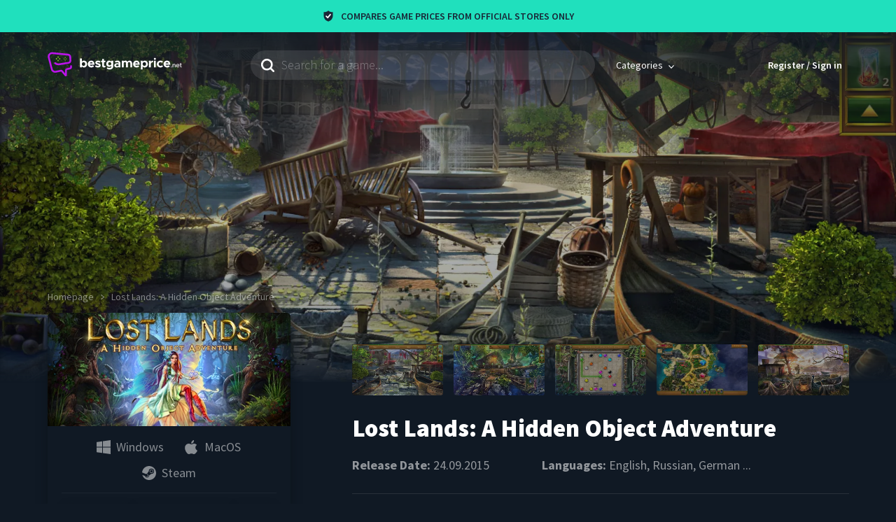

--- FILE ---
content_type: text/html; charset=utf-8
request_url: https://www.bestgameprice.net/lost-lands-a-hidden-object-adventure
body_size: 37774
content:
<!DOCTYPE html><html lang="en"><head><meta charset="utf-8"><meta name="viewport" content="width=device-width, initial-scale=1, viewport-fit=cover"><meta property="fb:app_id" content="875736279787636"><title>Buy Cheap Lost Lands: A Hidden Object Adventure Key | Compare Best Key Prices | bestgameprice.net</title><meta name="robots" content="index,follow,max-image-preview:standard"><meta name="description" content="Compare Lost Lands: A Hidden Object Adventure Key Prices ✔ Lost Lands: A Hidden Object Adventure Twitch Streams ✔ Lost Lands: A Hidden Object Adventure System Requirements ✔ Lost Lands: A Hidden Object Adventure Stats ✔"><meta name="twitter:card" content="summary_large_image"><meta name="twitter:site" content="@bestgameprice_"><meta name="twitter:creator" content="@bestgameprice_"><meta property="og:title" content="Best Lost Lands: A Hidden Object Adventure CD Key Prices"><meta property="og:description" content="Persecuted by ill fate, the elven nation land on a lost island. They'll need sharp blades as well as sharp minds to survive. An exciting hidden-object adventure game which tells the story of an ancient elven tribe forced to survive on a long-lost island."><meta property="og:url" content="https://www.bestgameprice.net/lost-lands-a-hidden-object-adventure"><meta property="og:type" content="website"><meta property="og:image" content="https://cdn.bestgameprice.net/files/media/84ab85abf678c73619f9cf1d86497d89_thumbnail.1643885294.jpg"><meta property="og:image:alt" content="Lost Lands: A Hidden Object Adventure"><meta property="og:image:width" content="460"><meta property="og:image:height" content="215"><link rel="canonical" href="https://www.bestgameprice.net/lost-lands-a-hidden-object-adventure"><script type="application/ld+json">{"@context":"https://schema.org","@type":"Product","description":"Persecuted by ill fate, the elven nation land on a lost island. They&apos;ll need sharp blades as well as sharp minds to survive.  An exciting hidden-object adventure game which tells the story of an ancient elven tribe forced to survive on a long-lost island. Lost Lands: A Hidden Object Adventure is a free to play game from the creators of the Lost Lands and New York Mysteries series.  The elf place is destroyed. With their kingdom in ruins the elves were forced to set off overseas to search for a new home. By fate&apos;s will, a storm crushed their ships on the shores of a lost island. High mountains, fragrant valleys and shimmering rivers - what else might the children of nature need? But their beautiful new world is filled with danger. When attempting to leave, the elves learn that the island is surrounded by an impenetrable magic storm. The survivors recall a legend about the last of the ancient elves, who shall awake from a thousand year&apos;s sleep to help them overcome hardship.  Help the elf people survive on a lost island! Complete quests and puzzles to advance an exciting story! Examine locations and learn more about the Lost Lands! Defeat dangerous opponents! Wield your mind as a weapon!  You&apos;re about to see: • More than 200 interesting quests • Lots of hidden object scenes • Various puzzles and mini-games • Many collection and achievements • Dangerous creatures and fairy tale characters • Regular free updates!","sku":980,"image":["https://cdn.bestgameprice.net/files/media/c73009014cc9458e3fab6a65e9c7ea49_screenshot.1643885294.jpg","https://cdn.bestgameprice.net/files/media/61ed2d084bc428cc8e49c81d34413caa_screenshot.1643885294.jpg","https://cdn.bestgameprice.net/files/media/d9081d741c6e36670a52af6a164a572d_screenshot.1643885294.jpg","https://cdn.bestgameprice.net/files/media/1397681d621cbadb0e3725c636998ae0_screenshot.1643885294.jpg","https://cdn.bestgameprice.net/files/media/936d63686ef35c098564d096eec00f75_screenshot.1643885293.jpg"],"brand":{"@type":"Brand","name":"FIVE-BN GAMES"},"aggregateRating":{"@type":"AggregateRating","ratingCount":2,"bestRating":100,"ratingValue":80},"offers":{"@type":"AggregateOffer","priceCurrency":"EUR","highPrice":"0","lowPrice":"0","offerCount":1,"offers":[{"url":"https://store.steampowered.com/app/392950?utm_source=bestgameprice","price":0,"priceCurrency":"EUR","availability":"https://schema.org/InStock","@type":"Offer","seller":{"@type":"Organization","name":"Steam"}}]},"name":"Lost Lands: A Hidden Object Adventure"}</script><script type="application/ld+json">{"@context":"https://schema.org","@type":"VideoGame","name":"Lost Lands: A Hidden Object Adventure","applicationCategory":"Game","description":"Persecuted by ill fate, the elven nation land on a lost island. They&apos;ll need sharp blades as well as sharp minds to survive.  An exciting hidden-object adventure game which tells the story of an ancient elven tribe forced to survive on a long-lost island. Lost Lands: A Hidden Object Adventure is a free to play game from the creators of the Lost Lands and New York Mysteries series.  The elf place is destroyed. With their kingdom in ruins the elves were forced to set off overseas to search for a new home. By fate&apos;s will, a storm crushed their ships on the shores of a lost island. High mountains, fragrant valleys and shimmering rivers - what else might the children of nature need? But their beautiful new world is filled with danger. When attempting to leave, the elves learn that the island is surrounded by an impenetrable magic storm. The survivors recall a legend about the last of the ancient elves, who shall awake from a thousand year&apos;s sleep to help them overcome hardship.  Help the elf people survive on a lost island! Complete quests and puzzles to advance an exciting story! Examine locations and learn more about the Lost Lands! Defeat dangerous opponents! Wield your mind as a weapon!  You&apos;re about to see: • More than 200 interesting quests • Lots of hidden object scenes • Various puzzles and mini-games • Many collection and achievements • Dangerous creatures and fairy tale characters • Regular free updates!","url":"https://www.bestgameprice.net/lost-lands-a-hidden-object-adventure","datePublished":"2015-09-24","playMode":["SinglePlayer"],"processorRequirements":"1.6 GHz","memoryRequirements":"512 MB","storageRequirements":"350 MB","aggregateRating":{"@type":"AggregateRating","ratingCount":2,"bestRating":100,"ratingValue":80},"image":{"@type":"ImageObject","url":"https://cdn.bestgameprice.net/files/media/84ab85abf678c73619f9cf1d86497d89_thumbnail.1643885294.jpg"},"producer":{"@type":"Organization","name":"FIVE-BN GAMES"},"offers":[{"url":"https://store.steampowered.com/app/392950?utm_source=bestgameprice","price":0,"priceCurrency":"EUR","availability":"https://schema.org/InStock","@type":"Offer","seller":{"@type":"Organization","name":"Steam"}}],"operatingSystem":["Windows","MacOS"],"gamePlatform":"PC game","inLanguage":["English","Russian","German","Dutch","French","Italian","Spanish - Spain","Portuguese - Brazil","Ukrainian"],"genre":["Indie","Casual"],"publisher":["FIVE-BN GAMES"]}</script><script type="application/ld+json">{"@context":"https://schema.org","@type":"FAQPage","mainEntity":[{"@type":"Question","name":"What is the story of Lost Lands: A Hidden Object Adventure?","acceptedAnswer":{"@type":"Answer","text":"Persecuted by ill fate, the elven nation land on a lost island. They&apos;ll need sharp blades as well as sharp minds to survive. An exciting hidden-object adventure game which tells the story of an ancient elven tribe forced to survive on a long-lost island."}},{"@type":"Question","name":"Where can I download Lost Lands: A Hidden Object Adventure?","acceptedAnswer":{"@type":"Answer","text":"You should log in to &lt;a href=&quot;https://www.bestgameprice.net/static/steam&quot; target=&quot;_blank&quot; rel=&quot;noreferrer&quot;&gt;Steam&lt;/a&gt; in order to download the game and play."}},{"@type":"Question","name":"Where can I buy Lost Lands: A Hidden Object Adventure?","acceptedAnswer":{"@type":"Answer","text":"List of official stores you can buy Lost Lands: A Hidden Object Adventure: Steam"}},{"@type":"Question","name":"How many MB is Lost Lands: A Hidden Object Adventure?","acceptedAnswer":{"@type":"Answer","text":"Lost Lands: A Hidden Object Adventure is approximately 350 MB. However, it is recommended to have a bit more than 350 MB on your disk space in case of an insufficient storage problem."}},{"@type":"Question","name":"What languages does Lost Lands: A Hidden Object Adventure support?","acceptedAnswer":{"@type":"Answer","text":"Supported languages are as follows: English, Russian, German, Dutch, French, Italian, Spanish - Spain, Portuguese - Brazil, Ukrainian"}},{"@type":"Question","name":"Is there multiplayer in Lost Lands: A Hidden Object Adventure?","acceptedAnswer":{"@type":"Answer","text":"No, it doesn&apos;t support multiplayer mode."}},{"@type":"Question","name":"When is Lost Lands: A Hidden Object Adventure coming out?","acceptedAnswer":{"@type":"Answer","text":"It will release on 24.09.2015."}},{"@type":"Question","name":"Who is the publisher of the game?","acceptedAnswer":{"@type":"Answer","text":"FIVE-BN GAMES"}},{"@type":"Question","name":"Who is the developer of the game?","acceptedAnswer":{"@type":"Answer","text":"FIVE-BN GAMES"}}]}</script><script type="application/ld+json">{"@context":"https://schema.org","@type":"BreadcrumbList","itemListElement":[{"@type":"ListItem","position":1,"item":{"@id":"https://www.bestgameprice.net/","name":"Homepage"}},{"@type":"ListItem","position":2,"item":{"@id":"https://www.bestgameprice.net/lost-lands-a-hidden-object-adventure","name":"Lost Lands: A Hidden Object Adventure"}}]}</script><meta name="next-head-count" content="22"><meta http-equiv="X-UA-Compatible" content="IE=edge"><link rel="shortcut icon" href="/favicon.ico"><link rel="apple-touch-icon" sizes="180x180" href="/images/favicons/apple-touch-icon.png"><link rel="icon" type="image/png" sizes="32x32" href="/images/favicons/favicon-32x32.png"><link rel="icon" type="image/png" sizes="194x194" href="/images/favicons/favicon-194x194.png"><link rel="icon" type="image/png" sizes="192x192" href="/images/favicons/android-chrome-192x192.png"><link rel="icon" type="image/png" sizes="16x16" href="/images/favicons/favicon-16x16.png"><link rel="manifest" href="/themes/bgp/manifest.json"><meta name="msapplication-TileImage" content="/images/favicons/mstile-144x144.png"><link rel="mask-icon" href="/images/favicons/safari-pinned-tab.svg" color="#101924"><meta name="msapplication-TileColor" content="#101924"><meta name="theme-color" content="#101924"><link rel="dns-prefetch" href="https://www.google-analytics.com"><link rel="dns-prefetch" href="https://analytics.twitter.com"><link rel="dns-prefetch" href="https://static.ads-twitter.com"><link rel="dns-prefetch" href="https://in.hotjar.com"><link rel="dns-prefetch" href="https://script.hotjar.com"><link rel="dns-prefetch" href="https://vars.hotjar.com"><link rel="dns-prefetch" href="https://www.gstatic.com"><link rel="dns-prefetch" href="https://api-js.mixpanel.com"><link rel="dns-prefetch" href="https://connect.facebook.net"><link rel="dns-prefetch" href="https://stats.g.doubleclick.net"><link rel="dns-prefetch" href="https://static-cdn.jtvnw.net"><link rel="dns-prefetch" href="https://player.twitch.tv"><link rel="dns-prefetch" href="https://static.twitchcdn.net"><link rel="dns-prefetch" href="https://p.twitchcdn.net"><link rel="dns-prefetch" href="https://gql.twitch.tv"><link rel="preconnect" href="https://cdn.bestgameprice.net"><link rel="preconnect" href="https://static.hotjar.com" crossorigin=""><link rel="preconnect" href="https://fonts.gstatic.com" crossorigin=""><link rel="preconnect" href="https://cdn.mxpnl.com" crossorigin=""><link rel="preconnect" href="https://www.googletagmanager.com" crossorigin=""><link rel="stylesheet" data-href="https://fonts.googleapis.com/css2?family=Source+Sans+Pro:wght@300;400;600;700;900&amp;display=swap"><script>
                  !function(e,a,t,n,s,i,c){e.AlgoliaAnalyticsObject=s,e[s]=e[s]||function(){
                    (e[s].queue=e[s].queue||[]).push(arguments)}
                    }(window,document,"script","","aa");

                    window.aa('init', {
                      appId: '41P64KRS5I',
                      apiKey: '94bf4539c8c661ea31f52b53daf37c95',
                      // anonymous token must be generated
                      useCookie: true
                    });
                  </script><script>
                  (function(w,d,s,l,i){w[l]=w[l]||[];w[l].push({'gtm.start':
                  new Date().getTime(),event:'gtm.js'});var f=d.getElementsByTagName(s)[0],
                  j=d.createElement(s),dl=l!='dataLayer'?'&l='+l:'';j.async=true;j.src=
                  'https://www.googletagmanager.com/gtm.js?id='+i+dl;f.parentNode.insertBefore(j,f);
                  })(window,document,'script','dataLayer', 'GTM-KR9NPCF');
                  </script><script src="https://cdn.onesignal.com/sdks/OneSignalSDK.js" async=""></script><script>
                  window.OneSignal = window.OneSignal || []

                  // https://documentation.onesignal.com/docs/web-push-sdk#initialization
                  OneSignal.push(function () {
                    OneSignal.init({
                      appId: '600964e0-2159-4b25-b147-7f5aa412ccd4',
                      // https://documentation.onesignal.com/docs/web-push-typical-setup#auto-resubscribe
                      autoResubscribe: true,
                      notifyButton: {
                        enable: false
                      },
                      allowLocalhostAsSecureOrigin: true,
                      welcomeNotification: {
                        title: 'Bestgameprice',
                        message: 'Welcome aboard!',
                        url: 'https://www.bestgameprice.net'
                      },
                      promptOptions: {
                        slidedown: {
                          enabled: true,
                          autoPrompt: false,
                          /* These prompt options values configure both the HTTP prompt and the HTTP popup. */
                          /* actionMessage limited to 90 characters */
                          actionMessage: 'We require your permission to notify you when the game is on sale.',
                          /* acceptButtonText limited to 15 characters */
                          acceptButtonText: 'Accept',
                          /* cancelButtonText limited to 15 characters */
                          cancelButtonText: 'Maybe later'
                        }
                      }
                    })

                    // https://documentation.onesignal.com/docs/web-push-sdk#subscription-change
                    OneSignal.on('subscriptionChange', function (isSubscribed) {
                      var oReq = new XMLHttpRequest()

                      // https://documentation.onesignal.com/docs/web-push-sdk#getuserid
                      OneSignal.getUserId(function (userId) {
                        if (isSubscribed) {
                          // subscribe the user
                          oReq.open('POST', '/subscribe/push', true)
                        } else {
                          // unsubscribe the user
                          oReq.open('POST', '/unsubscribe/push', true)
                        }

                        oReq.setRequestHeader('Content-Type', 'application/json')
                        oReq.send(JSON.stringify({ subscriptionId: userId }))
                      })
                    })
                  })
                  </script><script>
                  (function(f,b){if(!b.__SV){var e,g,i,h;window.mixpanel=b;b._i=[];b.init=function(e,f,c){function g(a,d){var b=d.split(".");2==b.length&&(a=a[b[0]],d=b[1]);a[d]=function(){a.push([d].concat(Array.prototype.slice.call(arguments,0)))}}var a=b;"undefined"!==typeof c?a=b[c]=[]:c="mixpanel";a.people=a.people||[];a.toString=function(a){var d="mixpanel";"mixpanel"!==c&&(d+="."+c);a||(d+=" (stub)");return d};a.people.toString=function(){return a.toString(1)+".people (stub)"};i="disable time_event track track_pageview track_links track_forms track_with_groups add_group set_group remove_group register register_once alias unregister identify name_tag set_config reset opt_in_tracking opt_out_tracking has_opted_in_tracking has_opted_out_tracking clear_opt_in_out_tracking start_batch_senders people.set people.set_once people.unset people.increment people.append people.union people.track_charge people.clear_charges people.delete_user people.remove".split(" ");
                  for(h=0;h<i.length;h++)g(a,i[h]);var j="set set_once union unset remove delete".split(" ");a.get_group=function(){function b(c){d[c]=function(){call2_args=arguments;call2=[c].concat(Array.prototype.slice.call(call2_args,0));a.push([e,call2])}}for(var d={},e=["get_group"].concat(Array.prototype.slice.call(arguments,0)),c=0;c<j.length;c++)b(j[c]);return d};b._i.push([e,f,c])};b.__SV=1.2;e=f.createElement("script");e.type="text/javascript";e.async=!0;e.src="undefined"!==typeof MIXPANEL_CUSTOM_LIB_URL?
                  MIXPANEL_CUSTOM_LIB_URL:"file:"===f.location.protocol&&"//cdn.mxpnl.com/libs/mixpanel-2-latest.min.js".match(new RegExp('^//'))?"https://cdn.mxpnl.com/libs/mixpanel-2-latest.min.js":"//cdn.mxpnl.com/libs/mixpanel-2-latest.min.js";g=f.getElementsByTagName("script")[0];g.parentNode.insertBefore(e,g)}})(document,window.mixpanel||[]);
                  mixpanel.init('cd00d19b7069036c4e0f40ee6795ffca');
                  </script><script src="https://www.googletagmanager.com/gtag/js?id=G-84TNPDDG9K" async=""></script><script>
                        window.dataLayer = window.dataLayer || [];
                        function gtag(){dataLayer.push(arguments);}
                        gtag('js', new Date());
                        gtag('config', 'G-84TNPDDG9K');
                      </script><link rel="preconnect" href="https://fonts.gstatic.com" crossorigin=""><script defer="" nomodule="" src="/_next/static/chunks/polyfills-c67a75d1b6f99dc8.js"></script><script src="/_next/static/chunks/webpack-8e0577dc60b06201.js" defer=""></script><script src="/_next/static/chunks/framework-4556c45dd113b893.js" defer=""></script><script src="/_next/static/chunks/main-448df84f9d4fa28e.js" defer=""></script><script src="/_next/static/chunks/pages/_app-b5ee1b8b99d21d91.js" defer=""></script><script src="/_next/static/chunks/624-8da34fe57eff9b75.js" defer=""></script><script src="/_next/static/chunks/253-8212c6ab8556b46d.js" defer=""></script><script src="/_next/static/chunks/166-a869d627adb6bece.js" defer=""></script><script src="/_next/static/chunks/787-ea6e381a0c875dca.js" defer=""></script><script src="/_next/static/chunks/42-22105a958681e5f7.js" defer=""></script><script src="/_next/static/chunks/178-8cbc40b34707f539.js" defer=""></script><script src="/_next/static/chunks/270-076e681c2865f4a8.js" defer=""></script><script src="/_next/static/chunks/pages/game-6bc507dda51f001e.js" defer=""></script><script src="/_next/static/ec1laRctE8VjpMvhnt3od/_buildManifest.js" defer=""></script><script src="/_next/static/ec1laRctE8VjpMvhnt3od/_ssgManifest.js" defer=""></script><style>.show-loading-animation .rect-shape,.show-loading-animation.rect-shape{-webkit-animation:react-placeholder-pulse 1.5s infinite;animation:react-placeholder-pulse 1.5s infinite}@-webkit-keyframes react-placeholder-pulse{0%{opacity:.6}50%{opacity:1}to{opacity:.6}}@keyframes react-placeholder-pulse{0%{opacity:.6}50%{opacity:1}to{opacity:.6}}html{line-height:1.15}body{margin:0}main{display:block}h1{font-size:2em;margin:.67em 0}hr{-webkit-box-sizing:content-box;box-sizing:content-box;height:0;overflow:visible}a{background-color:rgba(0,0,0,0)}strong{font-weight:bolder}img{border-style:none}input{font-family:inherit;font-size:100%;line-height:1.15;margin:0}input{overflow:visible}.container{margin-left:auto;margin-right:auto}.container{display:block;width:100%}body{font-family:Source Sans Pro,sans-serif}h1{font-size:2.8rem}@media(min-width:768px){h1{font-size:4.6rem}}@media(min-width:1185px){h1{font-size:5rem}}h2{font-size:2.2rem}@media(min-width:768px){h2{font-size:3.8rem}}@media(min-width:1185px){h2{font-size:4.5rem}}h3{font-size:3.5rem}h4{font-size:2.8rem}h1,h2,h3,h4{color:hsla(0,0%,100%,.8);font-weight:900;letter-spacing:normal}@media(min-width:320px)and (max-width:575px){.hidden--for-xs{display:none}}@media(min-width:576px)and (max-width:767px){.hidden--for-sm{display:none}}@media(min-width:768px)and (max-width:991px){.hidden--for-md{display:none}}@media(min-width:992px)and (max-width:1184px){.hidden--for-lg{display:none}}@media(min-width:1185px){.hidden--for-xl{display:none}}.row{display:-ms-flexbox;display:flex;-ms-flex-wrap:wrap;flex-wrap:wrap;margin-left:-.75rem;margin-right:-.75rem}.column{flex-basis:0;flex-grow:1;-ms-flex-negative:1;-ms-flex-positive:1;-ms-flex-preferred-size:0;flex-shrink:1;padding-left:.75rem;padding-right:.75rem}.slice-2{-ms-flex:none;flex:none;width:12.5%}.slice-3{-ms-flex:none;flex:none;width:18.75%}.slice-4{-ms-flex:none;flex:none;width:25%}.slice-5{-ms-flex:none;flex:none;width:31.25%}.slice-7{-ms-flex:none;flex:none;width:43.75%}.slice-8{-ms-flex:none;flex:none;width:50%}.slice-16{-ms-flex:none;flex:none;width:100%}@media(max-width:575px){.order-xs-1{-ms-flex-order:1;order:1}.slice-xs-6{-ms-flex:none;flex:none;width:37.5%}.slice-xs-10{-ms-flex:none;flex:none;width:62.5%}.slice-xs-16{-ms-flex:none;flex:none;width:100%}.slice-xs-16:not([class^=offset-xs]){margin-left:0}}@media(min-width:576px)and (max-width:767px){.order-sm-1{-ms-flex-order:1;order:1}.slice-sm-3{-ms-flex:none;flex:none;width:18.75%}.slice-sm-8{-ms-flex:none;flex:none;width:50%}.slice-sm-13{-ms-flex:none;flex:none;width:81.25%}.slice-sm-16{-ms-flex:none;flex:none;width:100%}.slice-sm-16:not([class^=offset-sm]){margin-left:0}}@media(min-width:768px)and (max-width:991px){.order-md-1{-ms-flex-order:1;order:1}.slice-md-3{-ms-flex:none;flex:none;width:18.75%}.slice-md-4{-ms-flex:none;flex:none;width:25%}.slice-md-5{-ms-flex:none;flex:none;width:31.25%}.slice-md-8{-ms-flex:none;flex:none;width:50%}.slice-md-12{-ms-flex:none;flex:none;width:75%}.slice-md-16{-ms-flex:none;flex:none;width:100%}.slice-md-16:not([class^=offset-md]){margin-left:0}}@media(min-width:992px)and (max-width:1184px){.slice-lg-3{-ms-flex:none;flex:none;width:18.75%}.slice-lg-5{-ms-flex:none;flex:none;width:31.25%}.offset-lg-5{margin-left:31.25%}.slice-lg-6{-ms-flex:none;flex:none;width:37.5%}.slice-lg-9{-ms-flex:none;flex:none;width:56.25%}.slice-lg-10{-ms-flex:none;flex:none;width:62.5%}.slice-lg-11{-ms-flex:none;flex:none;width:68.75%}.slice-lg-16{-ms-flex:none;flex:none;width:100%}.slice-lg-16:not([class^=offset-lg]){margin-left:0}}@media(min-width:1185px){.offset-xl-1{margin-left:6.25%}.slice-xl-3{-ms-flex:none;flex:none;width:18.75%}.slice-xl-4{-ms-flex:none;flex:none;width:25%}.slice-xl-5{-ms-flex:none;flex:none;width:31.25%}.slice-xl-6{-ms-flex:none;flex:none;width:37.5%}.offset-xl-6{margin-left:37.5%}.slice-xl-7{-ms-flex:none;flex:none;width:43.75%}.slice-xl-9{-ms-flex:none;flex:none;width:56.25%}.slice-xl-10{-ms-flex:none;flex:none;width:62.5%}.slice-xl-16{-ms-flex:none;flex:none;width:100%}.slice-xl-16:not([class^=offset-xl]){margin-left:0}}.container{max-width:98rem;padding-left:2rem;padding-right:2rem}@media(min-width:1185px){.container{max-width:1185px}}html{-webkit-box-sizing:border-box;box-sizing:border-box;font-size:62.5%;height:100%;-ms-overflow-style:scrollbar;-webkit-text-size-adjust:100%;-moz-text-size-adjust:100%;-ms-text-size-adjust:100%;text-size-adjust:100%}body{background-color:#101924;color:hsla(0,0%,100%,.55);display:-ms-flexbox;display:flex;-ms-flex-direction:column;flex-direction:column;font-size:1.6rem;min-height:100%}*,:after,:before{-webkit-box-sizing:inherit;box-sizing:inherit;outline:0}a{color:inherit;display:inline-block;text-decoration:none;-webkit-transition:all .2s;-o-transition:all .2s;transition:all .2s}#__next{display:-ms-flexbox;display:flex;-ms-flex:1 0 auto;flex:1 0 auto;-ms-flex-direction:column;flex-direction:column}strong{font-weight:600}img{max-width:100%}.icon-operating-system,.icon-platform{background-repeat:no-repeat;background-size:contain;display:inline-block;height:2rem;width:2rem}.icon-steam{background-image:url("data:image/svg+xml;charset=utf-8,%3Csvg xmlns='http://www.w3.org/2000/svg' fill='%23ffffff' viewBox='0 0 20 20'%3E%3Cpath fill-rule='evenodd' d='M0 9.198C.41 4.05 4.72 0 9.983 0 15.515 0 20 4.477 20 10c0 5.522-4.485 10-10.017 10-4.586 0-8.45-3.077-9.638-7.275l3.84 1.585a2.836 2.836 0 005.612-.692l3.405-2.425h.002l.084.001a3.78 3.78 0 003.778-3.772 3.778 3.778 0 00-7.555 0v.049l-2.388 3.455a2.82 2.82 0 00-1.754.488L0 9.198zm5.047 5.468l1.23.507a1.567 1.567 0 002.049-.842 1.563 1.563 0 00-.844-2.045l-1.271-.524a2.126 2.126 0 011.57.023c.523.218.932.627 1.148 1.152a2.108 2.108 0 01-.004 1.626 2.13 2.13 0 01-2.782 1.144 2.121 2.121 0 01-1.096-1.041zm10.758-7.243a2.52 2.52 0 00-2.517-2.514 2.518 2.518 0 00-2.517 2.514 2.517 2.517 0 005.034 0zM13.292 5.53a1.89 1.89 0 00-1.89 1.887 1.89 1.89 0 001.89 1.888 1.89 1.89 0 001.892-1.888 1.89 1.89 0 00-1.892-1.887z' clip-rule='evenodd'/%3E%3C/svg%3E")}.icon-windows{background-image:url("data:image/svg+xml;charset=utf-8,%3Csvg xmlns='http://www.w3.org/2000/svg' viewBox='0 0 76 76' fill='%23ffffff'%3E%3Cpath d='M30 40.1L0 40v25.5l30 4.1V40.1zm4 0v30.1L76 76V40.1H34zM30 6.5L0 10.8V36h30V6.5zm4-.6V36h42V0L34 5.9z'/%3E%3C/svg%3E")}.icon-macos{background-image:url("data:image/svg+xml;charset=utf-8,%3Csvg xmlns='http://www.w3.org/2000/svg' viewBox='0 0 70.8 80' fill='%23ffffff'%3E%3Cpath d='M50.5.1c-.3-.1-.6-.1-.9 0-3.5 1-7.1 3.5-9.5 6.5-2.2 2.8-4.1 7-4 11.4 0 1.3 1.1 2.2 2.3 2 3.6-.8 7.3-3.6 9.8-6.8 2.1-3.1 3.7-6.9 3.9-11C52 1.1 51.4.3 50.5.1zM21.4 20C14.9 20 8 23.9 3.8 30c-6 8.7-5.1 25.2 4.6 39.1C12.1 74.3 16.8 80 22.8 80c5.6 0 7-3.5 14.4-3.5S46 80 51.6 80c6.5 0 11.1-6.1 14.9-11.3 1.9-2.4 3-4.2 4-6.4.8-1.6.2-3.6-1.4-4.5-10.5-5.9-12.5-19.9-3.4-27.6 1.7-1.4 1.8-4.1.1-5.4-4-3-8.5-4.8-12.8-4.8-7.4 0-10.7 4-15.8 4s-9.3-4-15.8-4z'/%3E%3C/svg%3E")}:root{--blue-800:#101924}.GameBox_gameBoxImage__CfidY img{display:block!important;width:100%!important}.GameBox_gameIcons__dSbhF{-ms-flex-negative:0;flex-shrink:0;list-style-type:none;margin:0;padding:0}.GameBox_gameIcons__dSbhF>li{margin-bottom:.5rem;margin-top:.5rem;vertical-align:top}.GameBox_gameIcons__dSbhF>li+li{margin-left:2rem}.GameBox_gameBox__Qn3eJ{border-radius:.6rem;display:-ms-flexbox;display:flex;-ms-flex-direction:column;flex-direction:column;overflow:hidden;position:relative}.GameBox_gameBox__Qn3eJ:hover .GameBox_gameBoxContent__sHwLg{background-color:#213349}@media(min-width:768px){.GameBox_equalHeight__67aS6{-ms-flex:1 1;flex:1 1}}.GameBox_gameButton__clFQ6{height:100%;left:0;position:absolute;top:0;width:100%}.GameBox_gameBoxImage__CfidY{-webkit-user-select:none;-moz-user-select:none;-ms-user-select:none;user-select:none}.GameBox_gameBoxImage__CfidY>span{display:block!important}.GameBox_gameBoxContent__sHwLg{align-items:center;background-color:#192737;display:-ms-flexbox;display:flex;-ms-flex:1 1;flex:1 1;-ms-flex-align:center;padding:2rem;-webkit-transition:background-color .2s;-o-transition:background-color .2s;transition:background-color .2s}.GameBox_gameIcons__dSbhF{max-width:10.5rem}.GameBox_gameIcons__dSbhF>li{height:1.8rem;opacity:.5;width:1.8rem}.GameBox_gameIcons__dSbhF>li+li{margin-left:1.1rem}.GameBox_gameIcons__dSbhF>li:nth-child(4n+1){margin-left:0!important}.GameBox_gamePriceContainer__k5E1A{-ms-flex:1 1;flex:1 1;text-align:right}.GameBox_gamePrice__wvjDE{color:#fff;font-size:2.2rem;font-weight:900}.GameBox_gamePriceFrom__4lrSS{color:#96a4b4;font-size:1.2rem;margin-top:.3rem;-webkit-user-select:none;-moz-user-select:none;-ms-user-select:none;user-select:none}.GameBox_gamePriceCurrency__vJ7d0{font-weight:300;margin-right:.5rem}.AppHeader_megaMenuSeeAll__mL8Zg{display:block;width:100%;-webkit-appearance:none;-moz-appearance:none;appearance:none;border-radius:.6rem;border:.2rem solid rgba(0,0,0,0);color:#fff;cursor:pointer;font-size:1.4rem;font-weight:700;line-height:normal;padding:1rem 2rem;text-align:center;text-decoration:none;text-transform:uppercase;-webkit-transition:border-color .2s,background-color .2s;-o-transition:border-color .2s,background-color .2s;transition:border-color .2s,background-color .2s;-webkit-user-select:none;-moz-user-select:none;-ms-user-select:none;user-select:none;vertical-align:middle}@media(min-width:768px){.AppHeader_megaMenuSeeAll__mL8Zg{padding-bottom:1.3rem;padding-top:1.3rem}}.AppHeader_megaMenuSeeAll__mL8Zg:disabled{background-color:hsla(0,0%,100%,.1)!important;color:hsla(0,0%,100%,.3);cursor:not-allowed}.AppHeader_megaMenuSeeAll__mL8Zg{border-color:hsla(0,0%,100%,.6)}.AppHeader_megaMenuSeeAll__mL8Zg:hover{border-color:hsla(0,0%,100%,.8)}.AppHeader_header__P5ghE{padding-bottom:1.5rem;padding-top:1.6rem;position:-webkit-sticky;position:sticky;top:-.1rem;z-index:4}@media(min-width:768px){.AppHeader_header__P5ghE{padding-bottom:2.6rem;padding-top:2.6rem}}.AppHeader_headerRow__eGsDY{align-items:center;-ms-flex-align:center;position:relative}.AppHeader_searchInput__zXyyr{background-color:hsla(0,0%,100%,.1);background-image:url("data:image/svg+xml;charset=utf-8,%3Csvg xmlns='http://www.w3.org/2000/svg' viewBox='0 0 19 19' fill='%23ffffff'%3E%3Cpath d='M17.721 19a1.266 1.266 0 01-.9-.383l-3.583-3.583a8.213 8.213 0 01-4.926 1.6 8.322 8.322 0 01-5.885-14.2 8.316 8.316 0 0114.2 5.885 8.157 8.157 0 01-1.6 4.926l3.581 3.583a1.24 1.24 0 010 1.792 1.268 1.268 0 01-.887.38zM8.317 2.56a5.757 5.757 0 105.757 5.757A5.764 5.764 0 008.317 2.56z'/%3E%3C/svg%3E");background-position:left 1.5rem center;background-repeat:no-repeat;background-size:1.9rem;border:0;border-radius:2.1rem;color:#fff;display:block;font-size:1.8rem;font-weight:300;overflow:hidden;padding:1.1rem 1.5rem 1.1rem 4.4rem;width:100%}.AppHeader_searchInput__zXyyr::-webkit-input-placeholder{color:hsla(0,0%,100%,.35)}.AppHeader_searchInput__zXyyr:-moz-placeholder,.AppHeader_searchInput__zXyyr::-moz-placeholder{color:hsla(0,0%,100%,.35)}.AppHeader_searchInput__zXyyr:-ms-input-placeholder{color:hsla(0,0%,100%,.35)}.AppHeader_megaMenuWraper__4WWRb{display:inline-block}.AppHeader_megaMenuWraper__4WWRb:hover .AppHeader_megaMenuButton__Vy6H0:after{background-color:#202f41;display:block}.AppHeader_megaMenuWraper__4WWRb:hover .AppHeader_megaMenuArrow__C4UTB{-webkit-transform:rotate(-180deg);-ms-transform:rotate(-180deg);transform:rotate(-180deg)}.AppHeader_megaMenuWraper__4WWRb:hover .AppHeader_megaMenu__w_J_0{display:block!important}.AppHeader_megaMenuButton__Vy6H0{align-items:center;color:#fff;display:-ms-flexbox;display:flex;-ms-flex-align:center;font-size:1.4rem;position:relative}.AppHeader_megaMenuButton__Vy6H0:after{border-top-left-radius:.6rem;border-top-right-radius:.6rem;bottom:-2rem;content:"";cursor:auto;display:none;left:0;position:absolute;right:0;top:0}.AppHeader_megaMenuButtonInner__9HWsa{cursor:pointer;-ms-flex:1 1;flex:1 1;padding:1.3rem 1.5rem;-webkit-user-select:none;-moz-user-select:none;-ms-user-select:none;user-select:none;z-index:1}.AppHeader_megaMenu__w_J_0{display:none;left:0;position:absolute;right:0;top:calc(100% + 1.5rem)}.AppHeader_megaMenu__w_J_0:before{bottom:0;content:"";left:0;position:absolute;right:0;top:-3.3rem;z-index:0}.AppHeader_megaMenuInner__DdENr{background-color:#202f41;border-radius:.6rem;display:-ms-flexbox;display:flex;font-size:1.8rem;min-height:37.5rem;overflow:hidden;padding:2.7rem 3rem;position:relative;z-index:1}.AppHeader_megaMenuArrow__C4UTB{background-image:url("data:image/svg+xml;charset=utf-8,%3Csvg xmlns='http://www.w3.org/2000/svg' viewBox='0 0 8.386 5.3' fill='%23ffffff'%3E%3Cpath d='M1.21.34a.562.562 0 00-.843 0 .689.689 0 000 .917L3.772 4.96a.562.562 0 00.843 0l3.4-3.7a.689.689 0 000-.917.562.562 0 00-.843 0L4.193 3.587z'/%3E%3C/svg%3E");background-repeat:no-repeat;display:inline-block;height:.5rem;margin-left:.5rem;-webkit-transition:-webkit-transform .2s;-o-transition:transform .2s;transition:-webkit-transform .2s;transition:transform .2s;transition:transform .2s,-webkit-transform .2s;width:.8rem}.AppHeader_megaMenuSidebar__bbzwJ{display:-ms-flexbox;display:flex;-ms-flex-direction:column;flex-direction:column;padding-right:2rem;width:27.2rem}.AppHeader_megaMenuHeading__7GsGT{color:#fff;line-height:normal;margin-bottom:1.6rem;margin-top:0;text-transform:uppercase}.AppHeader_megaMenuLinks__B0aSQ,.AppHeader_megaMenuStaticLinks__omd26{list-style-type:none;margin:0;padding:0}.AppHeader_megaMenuLink__AA1DC{cursor:pointer;display:inline-block}.AppHeader_megaMenuLink__AA1DC,.AppHeader_megaMenuStaticLink__HiN9J{color:hsla(0,0%,100%,.5);font-weight:600;padding-bottom:.6rem;padding-top:.6rem;text-transform:uppercase;word-break:break-word}.AppHeader_megaMenuLink__AA1DC:hover,.AppHeader_megaMenuStaticLink__HiN9J:hover{color:hsla(0,0%,100%,.9)}.AppHeader_megaMenuLinks__B0aSQ{-ms-flex:1 1;flex:1 1}.AppHeader_megaMenuContent__i7s98{padding-left:2rem;width:calc(100% - 27.2rem)}.AppHeader_megaMenuSeeAll__mL8Zg{border-color:hsla(0,0%,100%,.1);color:hsla(0,0%,100%,.6);margin-top:1.4rem}.AppHeader_megaMenuSeeAll__mL8Zg:hover{border-color:hsla(0,0%,100%,.3)}.AppHeader_megaMenuGameBox__fOZgU{min-height:20.7rem}.AppHeader_autoCompleteContainer__pozUH{position:relative}.AppHeader_userMenuLogin__kkk86{color:#fff;font-size:1.4rem;font-weight:600;line-height:1.29;padding:1rem}.AppHeader_userMenuLogin__kkk86{-webkit-user-select:none;-moz-user-select:none;-ms-user-select:none;user-select:none}.AppHeader_mobileMenuButton__V_1hg{cursor:pointer;padding:1rem;position:relative;vertical-align:middle;width:4.2rem}.AppHeader_mobileSearchButton__jWfEn{cursor:pointer;padding:1rem;vertical-align:middle}@media(min-width:768px){.AppHeader_mobileSearchButton__jWfEn{display:none}}.AppHeader_mobileSearch__ghR8N{bottom:0;left:0;position:fixed;right:0;top:0}.AppHeader_mobileSearch__ghR8N{background-color:#101924;padding-top:0;z-index:5}.AppHeader_mobileSearchInput__10Fd9{background-color:#0a111a;border:0;color:#fff;display:block;font-size:1.6rem;padding:1.9rem 1.5rem 2.1rem 5rem;width:100%}.AppHeader_mobileSearchInput__10Fd9::-webkit-input-placeholder{color:hsla(0,0%,100%,.4)}.AppHeader_mobileSearchInput__10Fd9:-moz-placeholder,.AppHeader_mobileSearchInput__10Fd9::-moz-placeholder{color:hsla(0,0%,100%,.4)}.AppHeader_mobileSearchInput__10Fd9:-ms-input-placeholder{color:hsla(0,0%,100%,.4)}.AppHeader_mobileSearchClose__uI6iU{cursor:pointer;left:.5rem;padding:1rem;position:absolute;top:1.2rem}@-webkit-keyframes AppHeader_rotating__2xxq6{0%{-webkit-transform:rotate(0deg);transform:rotate(0deg)}to{-webkit-transform:rotate(1turn);transform:rotate(1turn)}}.AppFooter_footerPartnerItem__wKUev+.AppFooter_footerPartnerItem__wKUev:before{position:absolute;top:50%;-webkit-transform:translateY(-50%);-ms-transform:translateY(-50%);transform:translateY(-50%)}.AppFooter_footer__jr_9n{background-color:#060c14;color:hsla(0,0%,100%,.5);-ms-flex-negative:0;flex-shrink:0}.AppFooter_footerTop__0pYcp{margin-bottom:5rem;margin-top:5rem}@media(min-width:577px){.AppFooter_footerTop__0pYcp{margin-top:6rem}}.AppFooter_footerLogo__F5opM{display:block;margin-top:6rem;text-align:center}@media(min-width:992px){.AppFooter_footerLogo__F5opM{display:inline-block;margin-top:0}}.AppFooter_copyright__qgxaS{font-size:1.4rem;margin-bottom:3rem;margin-top:3rem;text-align:center}@media(min-width:992px){.AppFooter_copyright__qgxaS{text-align:left}}.AppFooter_footerSocials__qTvJ5{align-items:center;display:-ms-flexbox;display:flex;-ms-flex-align:center;-ms-flex-pack:center;-ms-flex-wrap:wrap;flex-wrap:wrap;justify-content:center;margin:3rem auto;max-width:24rem}@media(min-width:992px){.AppFooter_footerSocials__qTvJ5{-ms-flex-pack:initial;justify-content:normal;margin-left:0;margin-right:0;max-width:100%}}@media(min-width:1185px){.AppFooter_footerSocials__qTvJ5{max-width:27rem}}.AppFooter_footerSocials__qTvJ5 svg{fill:hsla(0,0%,100%,.7);-webkit-transition:fill .2s;-o-transition:fill .2s;transition:fill .2s}.AppFooter_footerSocials__qTvJ5 svg:hover{fill:#fff}.AppFooter_footerSocialLink__Fngbl{padding:1rem;width:4.5rem}.AppFooter_footerColumnTitle__kx3Ih{color:hsla(0,0%,100%,.65);font-size:2rem;font-weight:900;margin-bottom:1.5rem;margin-top:2rem;text-transform:uppercase}@media(min-width:992px){.AppFooter_footerColumnTitle__kx3Ih{margin-top:0}}.AppFooter_footerColumnList__z2Vur{list-style-type:none;margin:0;padding:0}.AppFooter_footerColumnLink__1KGCZ{-webkit-box-orient:vertical;display:block;display:-webkit-box;font-size:1.5rem;-webkit-line-clamp:2;line-height:normal;margin-bottom:.5rem;margin-top:.5rem;overflow:hidden;padding-bottom:.5rem;padding-top:.5rem;word-break:break-word}.AppFooter_footerColumnLink__1KGCZ:hover{color:#fff}.AppFooter_footerBottomList__XUxVM{list-style-type:none;margin-bottom:1.5rem;margin-top:1.5rem;padding:0}@media(min-width:576px){.AppFooter_footerBottomList__XUxVM{text-align:center}}.AppFooter_footerBottomList__XUxVM>li{display:inline-block;width:50%}@media(min-width:576px){.AppFooter_footerBottomList__XUxVM>li{width:25%}}@media(min-width:768px){.AppFooter_footerBottomList__XUxVM>li{width:auto}}.AppFooter_footerPartners__AmNsx{align-items:center;display:-ms-flexbox;display:flex;-ms-flex-align:center;-ms-flex-pack:center;-ms-flex-wrap:wrap;flex-wrap:wrap;justify-content:center;margin-bottom:1.5rem;margin-top:1.5rem}.AppFooter_footerPartnerItem__wKUev{padding-left:4.5rem;padding-right:4.5rem;position:relative}@media(min-width:769px){.AppFooter_footerPartnerItem__wKUev+.AppFooter_footerPartnerItem__wKUev:before{background-color:hsla(0,0%,100%,.1);content:"";height:1rem;left:0;width:.1rem}}.AppFooter_footerPartnerLink__Wv80e{padding:1.5rem}.AppFooter_footerBottomLink__Y1Rkj{display:block;font-size:1.2rem;padding-bottom:1.5rem;padding-top:1.5rem;text-align:center}.AppFooter_footerBottomLink__Y1Rkj:hover{color:#fff}@media(min-width:768px){.AppFooter_footerBottomLink__Y1Rkj{display:inline-block;margin-left:1rem;margin-right:1rem;padding-left:1.2rem;padding-right:1.2rem;text-align:left}}.AppFooter_separator__Z33Cl{background-color:hsla(0,0%,100%,.1);border:0;height:.1rem;margin:0}.AppFooter_ourApps__w6lDP{padding-bottom:2.5rem;padding-top:3rem}.AppFooter_ourAppsHeading__4pkvZ{font-weight:600;text-align:center}@media(min-width:992px){.AppFooter_ourAppsHeading__4pkvZ{text-align:left}}.AppFooter_footerApps__nQkPk{list-style-type:none;margin:1.5rem -.5rem 0;overflow:hidden;padding:0;text-align:center}@media(min-width:992px){.AppFooter_footerApps__nQkPk{text-align:left}}.AppFooter_footerApps__nQkPk>li{display:inline-block;margin:.5rem;vertical-align:middle}.AppFooter_footerAppLink__Nktn1{display:inline-block}.AppFooter_footerAppLink__Nktn1 svg{vertical-align:top}.AppFooter_appBoxedLink__2uDEo{align-items:center;border:.1rem solid #728397;border-radius:.6rem;display:-ms-flexbox;display:flex;-ms-flex-align:center;-ms-flex-pack:center;height:4rem;justify-content:center;padding-left:1rem;padding-right:1rem}.AppFooter_appBoxedLink__2uDEo svg{fill:#fff}.OfficialStoresBar_officialStores__5F9Vt{align-items:center;background-color:#20e0bd;color:#192737;display:-ms-flexbox;display:flex;-ms-flex-align:center;-ms-flex-pack:center;font-size:1.2rem;font-weight:600;justify-content:center;margin:0;padding:1.5rem;text-transform:uppercase;-webkit-user-select:none;-moz-user-select:none;-ms-user-select:none;user-select:none}@media(min-width:768px){.OfficialStoresBar_officialStores__5F9Vt{font-size:1.4rem}}.OfficialStoresBar_officialStores__5F9Vt svg{margin-right:1rem}.Layout_main__EYHs9{-ms-flex:1 0 auto;flex:1 0 auto;position:relative}.Layout_main__EYHs9.Layout_headerActive__b4Eh5{margin-top:-7.4rem}@media(min-width:768px){.Layout_main__EYHs9.Layout_headerActive__b4Eh5{margin-top:-9.5rem}}@media(min-width:1185px){.Layout_main__EYHs9.Layout_headerActive__b4Eh5{margin-top:-9.4rem}}.Layout_main__EYHs9.Layout_footerActive__G3_Fc{padding-bottom:7.5rem}.Breadcrumb_breadcrumbList__ajRm3{list-style-type:none;margin:0 -1rem;padding:0}.Breadcrumb_breadcrumbList__ajRm3>li{display:inline-block}.Breadcrumb_breadcrumbList__ajRm3>li+li{background-image:url("data:image/svg+xml;charset=utf-8,%3Csvg xmlns='http://www.w3.org/2000/svg' viewBox='0 0 4 7' fill='rgba(255, 255, 255, 0.45)'%3E%3Cpath d='M4 3.5a.49.49 0 01-.144.348L.796 6.865a.46.46 0 01-.665-.013.493.493 0 01.013-.683L2.85 3.5.144.83A.491.491 0 01.131.148.463.463 0 01.796.135l3.06 3.017A.49.49 0 014 3.5z'/%3E%3C/svg%3E");background-position:0;background-repeat:no-repeat;background-size:.4rem .7rem;padding-left:.5rem}.Breadcrumb_breadcrumbLink__8kRAK{color:hsla(0,0%,100%,.45);font-size:1.4rem;padding:1rem}.Breadcrumb_breadcrumbLink__8kRAK:hover{color:hsla(0,0%,100%,.8)}.game_gameCardImage__Sdx_N img,.game_gameScreenshotListImage___2Eku img{display:block!important;width:100%!important}.game_gameDescription__hGADL{word-break:break-word}.game_gameHeading__xW486{font-size:3.5rem}.game_gamePriceTableHeading__Xoa1e{font-size:2.8rem}.game_gameHeading__xW486,.game_gamePriceTableHeading__Xoa1e{color:hsla(0,0%,100%,.8);font-weight:900;letter-spacing:normal}.game_heroGame__3p6yc{height:50rem;position:relative;-webkit-transition:opacity .15s linear;-o-transition:opacity .15s linear;transition:opacity .15s linear;-webkit-user-select:none;-moz-user-select:none;-ms-user-select:none;user-select:none}@media(min-width:768px){.game_heroGame__3p6yc{height:52rem}}.game_heroGame__3p6yc:after{background-image:-webkit-gradient(linear,left top,left bottom,from(rgba(16,25,36,.85)),color-stop(45.31%,rgba(0,0,0,0))),-webkit-gradient(linear,left top,left bottom,color-stop(34.59%,rgba(16,25,36,0)),color-stop(83.22%,rgba(16,25,36,.31)),color-stop(96.26%,#101924)),-webkit-gradient(linear,left bottom,left top,from(rgba(0,0,0,.2)),to(rgba(0,0,0,.2)));background-image:-o-linear-gradient(top,rgba(16,25,36,.85) 0,rgba(0,0,0,0) 45.31%),-o-linear-gradient(top,rgba(16,25,36,0) 34.59%,rgba(16,25,36,.31) 83.22%,#101924 96.26%),-o-linear-gradient(bottom,rgba(0,0,0,.2),rgba(0,0,0,.2));background-image:linear-gradient(180deg,rgba(16,25,36,.85),rgba(0,0,0,0) 45.31%),linear-gradient(180deg,rgba(16,25,36,0) 34.59%,rgba(16,25,36,.31) 83.22%,#101924 96.26%),linear-gradient(0deg,rgba(0,0,0,.2),rgba(0,0,0,.2));bottom:0;content:"";left:0;position:absolute;right:0;top:0}.game_gameContainer__AkXWK{margin-top:-16rem;position:relative}.game_gameGrid__ZTNEn{margin-top:.5rem}.game_gameCardWrapper__0m7_k{border-radius:.6rem;-webkit-box-shadow:0 1rem 1.5rem 0 #0b131c;box-shadow:0 1rem 1.5rem 0 #0b131c;overflow:hidden}.game_gameCard__86hdL{background-color:#101924}.game_gameCardImage__Sdx_N{-webkit-user-select:none;-moz-user-select:none;-ms-user-select:none;user-select:none}.game_gameCardImage__Sdx_N>span{display:block!important}.game_gameCardContent__Yl3sF{padding:2rem}.game_gameCardSeparator__Hw8v_,.game_separator__Bsbix{border:0;height:.1rem;margin:0}.game_gameCardSeparator__Hw8v_{background-color:hsla(0,0%,100%,.05)}.game_separator__Bsbix{background-color:hsla(0,0%,100%,.1)}.game_gameCardIcons__SRMCs{font-size:1.8rem;list-style-type:none;margin:-.85rem 0 .95rem;opacity:.5;padding:0;text-align:center;-webkit-user-select:none;-moz-user-select:none;-ms-user-select:none;user-select:none}.game_gameCardIcons__SRMCs>li{color:#fff;height:2rem;margin:.85rem 1.5rem;padding-left:2.8rem;width:auto}.game_gameCardCategories__yMqVc{list-style-type:none;margin:1.5rem 0;padding:0;text-align:center}.game_gameCardCategories__yMqVc>li{display:inline-block;margin:.5rem}.game_gameSidebarCategoryLink__p6at5{background-color:#192533;border-radius:.2rem;-webkit-box-shadow:0 0 1.4rem 0 rgba(15,23,33,.46);box-shadow:0 0 1.4rem 0 rgba(15,23,33,.46);color:hsla(0,0%,100%,.5);display:inline-block;font-size:1.2rem;line-height:normal;overflow:hidden;padding:.6rem 1.2rem;-webkit-user-select:none;-moz-user-select:none;-ms-user-select:none;user-select:none}.game_gameSidebarCategoryLink__p6at5:hover{background-color:#22344a}.game_gameShareList__uxXKd{align-items:center;display:-ms-flexbox;display:flex;-ms-flex-align:center;-ms-flex-pack:center;justify-content:center;list-style-type:none;margin:2rem 0 0;padding:0}.game_gameShareList__uxXKd>li{display:inline-block}.game_gameShareList__uxXKd>li+li{margin-left:2rem}.game_gameShareLink__rFam4{align-items:center;border:.1rem solid rgba(0,0,0,0);border-radius:100%;cursor:pointer;display:-ms-flexbox;display:flex;-ms-flex-align:center;-ms-flex-pack:center;height:3.5rem;justify-content:center;overflow:hidden;width:3.5rem}.game_gameShareLink__rFam4:hover{border:.1rem solid #afb7bf}.game_gameHeading__xW486{color:#fff;word-break:break-word}.game_gameShortDescription__UIePb{line-height:normal;margin-top:2.5rem}.game_gameContentContainer__ovjFT{padding-top:4.5rem}.game_gameScreenshotList__YKo04{list-style-type:none;margin:0 -.75rem;padding:0;text-align:center;-webkit-user-select:none;-moz-user-select:none;-ms-user-select:none;user-select:none;vertical-align:top}.game_gameScreenshotList__YKo04>li{display:inline-block;padding-left:.75rem;padding-right:.75rem;position:relative;width:20%}.game_gameScreenshotListImage___2Eku{border-radius:.4rem;overflow:hidden}.game_gameScreenshotListImage___2Eku>span{display:block!important}.game_gameScreenshotListLink__pqrdT{background-color:rgba(16,25,36,.4);bottom:0;cursor:pointer;left:.75rem;position:absolute;right:.75rem;top:0}.game_gameScreenshotListLink__pqrdT:hover{background-color:transparent;background-color:initial}.game_gameTopBarContainer__86Oog{margin-bottom:2rem}.game_gameTopBar___kVyP{font-size:1.8rem;margin-bottom:1rem}.game_gameTopBarLanguage__a6VPV{cursor:pointer;-webkit-transition:color .2s;-o-transition:color .2s;transition:color .2s}.game_gameTopBarLanguage__a6VPV:hover{color:#fff}.game_gameTopBarBold__X0Z3f{font-weight:700}.game_gamePriceTable__H8eSX{margin-top:4.5rem}.game_gamePriceTableHeading__Xoa1e{color:hsla(0,0%,100%,.8);margin-bottom:3rem;margin-top:4.5rem}.game_gameSectionHeading__OlRut{color:hsla(0,0%,100%,.78);margin-top:0;text-transform:uppercase}.game_gameSectionContainer__r7vpB{border-top:.1rem solid hsla(0,0%,100%,.1);margin-top:4rem;padding-top:5rem}@media(min-width:768px){.game_gameSectionContainer__r7vpB{margin-top:6rem;padding-top:6rem}}.game_gameSysReqHeading__ZeYZq{color:hsla(0,0%,100%,.8);font-size:1.8rem;font-weight:900;margin-bottom:1.5rem}.game_gameSysReqDescription__SIiML{font-size:1.5rem;font-weight:300;word-break:break-word}.game_gameSysReqDescription__SIiML ul{list-style-type:none;margin:.5rem 0 0;padding:0}.game_gameSysReqDescription__SIiML ul>li+li{margin-top:.5rem}.game_gameDescription__hGADL{line-height:normal}.game_gameSysReqContainer__GB2Z0{margin-bottom:3rem}@media(min-width:768px){.game_gameSysReqContainer__GB2Z0{margin-bottom:0}}.game_gameReviewPlaceholder__vWfy4+.game_gameReviewPlaceholder__vWfy4{margin-top:1rem}.game_gameReviewPlaceholder__vWfy4{background-color:hsla(0,0%,100%,.3);border-radius:.6rem;height:15rem!important}.game_gameStreamContainer__FBIaB{background-image:-webkit-gradient(linear,left bottom,left top,from(rgba(0,0,0,.4)),to(rgba(0,0,0,0))),-webkit-gradient(linear,left bottom,left top,from(rgba(0,0,0,.4)),to(rgba(0,0,0,0))),-webkit-gradient(linear,left top,left bottom,from(rgba(0,0,0,.2)),to(rgba(0,0,0,.2)));background-image:-o-linear-gradient(bottom,rgba(0,0,0,.4),rgba(0,0,0,0)),-o-linear-gradient(bottom,rgba(0,0,0,.4),rgba(0,0,0,0)),-o-linear-gradient(top,rgba(0,0,0,.2),rgba(0,0,0,.2));background-image:linear-gradient(0deg,rgba(0,0,0,.4),rgba(0,0,0,0)),linear-gradient(0deg,rgba(0,0,0,.4),rgba(0,0,0,0)),linear-gradient(180deg,rgba(0,0,0,.2),rgba(0,0,0,.2));margin-bottom:6rem;margin-top:6rem;padding-bottom:7.5rem;padding-top:7.5rem}@media(min-width:768px){.game_gameStreamContainer__FBIaB{margin-bottom:12rem;margin-top:12rem}}.game_gameSectionAfterStreams__YrYD_{border-top:0;margin-top:0;padding-top:0}.game_gameLanguages__OnbGg{line-height:normal;margin-top:2rem}.game_gameFaqList__6nVG3{list-style-type:none;margin:0;padding:0}.game_gameFaqList__6nVG3>li{border-top:.1rem solid hsla(0,0%,100%,.05)}.game_gameFaqList__6nVG3>li:last-child{margin-bottom:-2.5rem}@media(min-width:576px){.game_gameFaqList__6nVG3>li:last-child{margin-bottom:-3.5rem}}@media(min-width:768px){.game_gameFaqList__6nVG3>li:last-child{margin-bottom:-4.5rem}}.PriceTableItem_gameMerchantButton__PEHWo{display:block;width:100%;-webkit-appearance:none;-moz-appearance:none;appearance:none;border-radius:.6rem;border:.2rem solid rgba(0,0,0,0);color:#fff;cursor:pointer;font-weight:700;line-height:normal;padding:1rem 2rem;text-align:center;text-decoration:none;text-transform:uppercase;-webkit-transition:border-color .2s,background-color .2s;-o-transition:border-color .2s,background-color .2s;transition:border-color .2s,background-color .2s;-webkit-user-select:none;-moz-user-select:none;-ms-user-select:none;user-select:none;vertical-align:middle}@media(min-width:768px){.PriceTableItem_gameMerchantButton__PEHWo{padding-bottom:1.3rem;padding-top:1.3rem}}.PriceTableItem_gameMerchantButton__PEHWo:disabled{background-color:hsla(0,0%,100%,.1)!important;color:hsla(0,0%,100%,.3);cursor:not-allowed}.PriceTableItem_gameMerchantButton__PEHWo{background-color:rgba(182,32,224,.1);border-color:#b620e0}.PriceTableItem_gameMerchantButton__PEHWo:hover{background-color:rgba(197,77,230,.1);border-color:#db90f0}.PriceTableItem_gamePriceTableItem__DHCXG{background-color:#192737;border:.2rem solid rgba(0,0,0,0);border-radius:.4rem;color:hsla(0,0%,100%,.78);overflow:hidden;padding:1.3rem 1.5rem;-webkit-transition:background-color .2s;-o-transition:background-color .2s;transition:background-color .2s}.PriceTableItem_gamePriceTableItem__DHCXG:hover{background-color:#2b3847}.PriceTableItem_gamePriceTableItem__DHCXG:hover .PriceTableItem_gameMerchantButton__PEHWo{background-color:#b620e0;border-color:#b620e0}.PriceTableItem_gamePriceTableRow__Efm7f{align-items:center;display:-ms-flexbox;display:flex;-ms-flex-align:center;-ms-flex-pack:center;justify-content:center}.PriceTableItem_gameMerchantButton__PEHWo{font-size:1.4rem;padding:.8rem 1.1rem}.PriceTableItem_gamePriceTableMerchant__Z3VZH{align-items:center;display:-ms-flexbox;display:flex;-ms-flex-align:center}.PriceTableItem_gamePriceTableIcon__5Q1cI{display:inline-block;-webkit-user-select:none;-moz-user-select:none;-ms-user-select:none;user-select:none}.PriceTableItem_gamePriceMerchant__XJwgd{-ms-flex:1 1;flex:1 1;padding-left:1.5rem}.PriceTableItem_gamePriceMerchantName__I9wMh{font-size:1.7rem;font-weight:700}.PriceTableItem_gamePriceTableEdition__Pf9oC{font-size:1.4rem;margin-top:1rem}@media(min-width:768px){.PriceTableItem_gamePriceTableEdition__Pf9oC{margin-top:0}}.PriceTableItem_gamePriceTablePrice__xLqAc{color:#d0d0d0;font-size:2.2rem;font-weight:900;margin-bottom:1.2rem;margin-top:1rem}@media(min-width:768px){.PriceTableItem_gamePriceTablePrice__xLqAc{margin-bottom:0;margin-top:0}}.PriceTableItem_gamePriceMobileEdition__GV769{font-weight:700;-webkit-user-select:none;-moz-user-select:none;-ms-user-select:none;user-select:none}@media(min-width:768px){.PriceTableItem_gamePriceMobileEdition__GV769{display:none}}.PriceTable_gamePriceTableHeader__mKVIl{font-size:1.8rem;font-weight:700;-webkit-user-select:none;-moz-user-select:none;-ms-user-select:none;user-select:none}@media(min-width:768px){.PriceTable_gamePriceTableHeader__mKVIl{font-size:1.5rem;font-weight:300;padding-left:1.5rem;padding-right:1.5rem}}.PriceTable_gamePriceTableBody__E7W_T{margin-top:1.5rem}.PriceTable_gamePricePromotedTable___L1b6{margin-bottom:1.5rem}.GameSidebarMenu_gameSidebarNavLink__LNPz4{display:block;width:100%}.GameSidebarMenu_gameSidebarNavList__Y5FQC{display:none;list-style-type:none;margin:6rem 0 0;padding:0;position:-webkit-sticky;position:sticky;top:10.5rem}@media(min-width:768px){.GameSidebarMenu_gameSidebarNavList__Y5FQC{display:block}}.GameSidebarMenu_gameSidebarNavLink__LNPz4{color:hsla(0,0%,100%,.6);cursor:pointer;font-size:1.8rem;line-height:normal;padding-bottom:.5rem;padding-left:3rem;padding-top:.5rem;position:relative;text-transform:uppercase;-webkit-user-select:none;-moz-user-select:none;-ms-user-select:none;user-select:none}.GameSidebarMenu_gameSidebarNavLink__LNPz4:hover{color:#fff}.GameSidebarMenu_gameSidebarNavLink__LNPz4:before{background-color:#b620e0;content:"";display:none;height:.3rem;left:0;position:absolute;top:1.5rem;width:2.1rem}.GameSidebarMenu_gameSidebarNavLinkActive__N8PhK{color:#fff;font-weight:900}.GameSidebarMenu_gameSidebarNavLinkActive__N8PhK:before{display:inline-block}.TwitchStreams_streamHeading__jfLl6{background-image:url("data:image/svg+xml;charset=utf-8,%3Csvg xmlns='http://www.w3.org/2000/svg' viewBox='0 0 1140 380'%3E%3Cpath fill='%23FFF' d='M170 170h-70v20h70v80H60l-40-40V20h80v70h70zM470 270H230l-40-40V90h80v100h20V90h80v100h20V90h80zM490 90h80v180h-80zM490 20h80v50h-80zM740 170h-70v20h70v80H630l-40-40V20h80v70h70zM920 170h-80v20h80v80H800l-40-40V130l40-40h120zM1120 270h-80V170h-20v100h-80V20h80v70h60l40 40z'/%3E%3Cpath fill='%239146FF' d='M1090 70h-50V0H930.2l-50.5 70H790l-30 30V70h-70V0H470v70H160.5L110 0H0v240l140 140h140v-40l40 40h270v-40l40 40h130v-40l40 40h250l90-90V120l-50-50zM170 170h-70v20h70v80H60l-40-40V20h80v70h70v80zm300 100H230l-40-40V90h80v100h20V90h80v100h20V90h80v180zm100 0h-80V90h80v180zm0-200h-80V20h80v50zm170 100h-70v20h70v80H630l-40-40V20h80v70h70v80zm180 0h-80v20h80v80H800l-40-40V130l40-40h120v80zm200 100h-80V170h-20v100h-80V20h80v70h60l40 40v140z'/%3E%3C/svg%3E");background-position:0 0;background-repeat:no-repeat;background-size:10.8rem 3.6rem;color:hsla(0,0%,100%,.45);font-size:2rem;font-weight:600;margin:0;padding-top:6rem;position:relative;text-transform:uppercase;word-break:break-word}@media(min-width:768px){.TwitchStreams_streamHeading__jfLl6{background-position:0;font-size:2.4rem;font-weight:400;padding-left:17rem;padding-top:0}}@media(min-width:992px){.TwitchStreams_streamHeading__jfLl6{font-size:2.6rem}}@media(min-width:1185px){.TwitchStreams_streamHeading__jfLl6{font-size:2.8rem}}.TwitchStreams_streamHeading__jfLl6:before{background-color:hsla(0,0%,100%,.2);bottom:-.9rem;content:"";display:none;left:14rem;position:absolute;top:-.9rem;width:.1rem}@media(min-width:768px){.TwitchStreams_streamHeading__jfLl6:before{display:inline-block}}.TwitchStreams_featuredPlaceholder__zXaWV,.TwitchStreams_streamPlaceholder__UYom9{background-color:hsla(0,0%,100%,.3);border-radius:.6rem;width:100%}.TwitchStreams_featuredPlaceholder__zXaWV{height:38.681vh!important}@media(min-width:992px){.TwitchStreams_featuredPlaceholder__zXaWV{height:36.1rem!important}}@media(min-width:1185px){.TwitchStreams_featuredPlaceholder__zXaWV{height:38.2rem!important}}.TwitchStreams_streamPlaceholder__UYom9{height:38.1vh!important}@media(min-width:577px){.TwitchStreams_streamPlaceholder__UYom9{height:19.63rem!important}}@media(min-width:992px){.TwitchStreams_streamPlaceholder__UYom9{height:17.3rem!important}}@media(min-width:1185px){.TwitchStreams_streamPlaceholder__UYom9{height:18.3rem!important}}.TwitchStreams_streamContainer__w_3e5{display:grid;grid-row-gap:1.5rem;grid-template-columns:1fr;row-gap:1.5rem}@media(min-width:768px){.TwitchStreams_streamContainer__w_3e5{-webkit-column-gap:1.5rem;-moz-column-gap:1.5rem;column-gap:1.5rem;grid-column-gap:1.5rem;grid-template-columns:1fr 1fr 1fr}}.TwitchStreams_featuredBoxContainer__mU_f0,.TwitchStreams_streamContainer__w_3e5{padding-top:5rem}@media(min-width:768px){.TwitchStreams_featuredBoxContainer__mU_f0,.TwitchStreams_streamContainer__w_3e5{padding-top:7.5rem}}.TwitchStreams_featuredBoxContainer__mU_f0{display:-ms-flexbox;display:flex;-ms-flex-direction:column;flex-direction:column;min-height:100%}.GameStats_statPlaceholder__6_N_8{background-color:hsla(0,0%,100%,.3);border-radius:.6rem;height:8rem!important}@media(min-width:768px){.GameStats_statPlaceholder__6_N_8{height:100%!important}}.GameStats_statContainer__hxwBJ{display:grid;grid-row-gap:1rem;grid-template-rows:repeat(4,1fr);min-height:100%;padding-top:1.5rem}@media(min-width:992px){.GameStats_statContainer__hxwBJ{padding-top:0}}.GameStats_statTwoColumns__3tiEh{grid-column-gap:1rem;grid-template-columns:1fr;grid-template-rows:repeat(2,1fr)}.GameStats_statTwoColumns__3tiEh .GameStats_statPlaceholder__6_N_8{height:8rem!important}@media(min-width:768px){.GameStats_statTwoColumns__3tiEh{grid-template-columns:1fr 1fr}}.FAQItem_faqQuestion__ib_Aj{color:hsla(0,0%,100%,.7);cursor:pointer;font-size:1.8rem;font-weight:700;line-height:1.23;margin:0;padding-bottom:2.5rem;padding-right:2.5rem;padding-top:2.5rem;position:relative;-webkit-transition:color .2s;-o-transition:color .2s;transition:color .2s;-webkit-user-select:none;-moz-user-select:none;-ms-user-select:none;user-select:none;word-break:break-word}@media(min-width:576px){.FAQItem_faqQuestion__ib_Aj{font-size:2rem;padding-bottom:3.5rem;padding-top:3.5rem}}@media(min-width:768px){.FAQItem_faqQuestion__ib_Aj{font-size:2.2rem;padding-bottom:4.5rem;padding-top:4.5rem}}.FAQItem_faqQuestion__ib_Aj:before{background-image:url("data:image/svg+xml;charset=utf-8,%3Csvg xmlns='http://www.w3.org/2000/svg' viewBox='0 0 8.386 5.3' fill='rgba(255, 255, 255, 0.5)'%3E%3Cpath d='M1.21.34a.562.562 0 00-.843 0 .689.689 0 000 .917L3.772 4.96a.562.562 0 00.843 0l3.4-3.7a.689.689 0 000-.917.562.562 0 00-.843 0L4.193 3.587z'/%3E%3C/svg%3E");background-position:100%;background-repeat:no-repeat;background-size:contain;content:"";height:1rem;position:absolute;right:0;top:50%;-webkit-transform:translateY(-50%);-ms-transform:translateY(-50%);transform:translateY(-50%);-webkit-transform-origin:center 0;-ms-transform-origin:center 0;transform-origin:center 0;-webkit-transition:-webkit-transform .2s;-o-transition:transform .2s;transition:-webkit-transform .2s;transition:transform .2s;transition:transform .2s,-webkit-transform .2s;width:1.8rem}.FAQItem_faqQuestion__ib_Aj:hover{color:#fff}.FAQItem_faqQuestion__ib_Aj:hover:before{background-image:url("data:image/svg+xml;charset=utf-8,%3Csvg xmlns='http://www.w3.org/2000/svg' viewBox='0 0 8.386 5.3' fill='%23ffffff'%3E%3Cpath d='M1.21.34a.562.562 0 00-.843 0 .689.689 0 000 .917L3.772 4.96a.562.562 0 00.843 0l3.4-3.7a.689.689 0 000-.917.562.562 0 00-.843 0L4.193 3.587z'/%3E%3C/svg%3E")}</style><link rel="preload" href="/_next/static/css/c1a242cfe7de0951.css" data-n-g="" as="style"><link rel="preload" href="/_next/static/css/487d7a4e33ebfd90.css" data-n-p="" as="style"><link rel="preload" href="/_next/static/css/438fa00c2d52cce8.css" data-n-p="" as="style"><link rel="preload" href="/_next/static/css/9e99d271ba1b6227.css" data-n-p="" as="style"><noscript data-n-css=""></noscript><style data-href="https://fonts.googleapis.com/css2?family=Source+Sans+Pro:wght@300;400;600;700;900&amp;display=swap">@font-face{font-family:'Source Sans Pro';font-style:normal;font-weight:300;font-display:swap;src:url(https://fonts.gstatic.com/s/sourcesanspro/v22/6xKydSBYKcSV-LCoeQqfX1RYOo3ik4zAkw.woff) format('woff')}@font-face{font-family:'Source Sans Pro';font-style:normal;font-weight:400;font-display:swap;src:url(https://fonts.gstatic.com/s/sourcesanspro/v22/6xK3dSBYKcSV-LCoeQqfX1RYOo3aPA.woff) format('woff')}@font-face{font-family:'Source Sans Pro';font-style:normal;font-weight:600;font-display:swap;src:url(https://fonts.gstatic.com/s/sourcesanspro/v22/6xKydSBYKcSV-LCoeQqfX1RYOo3i54rAkw.woff) format('woff')}@font-face{font-family:'Source Sans Pro';font-style:normal;font-weight:700;font-display:swap;src:url(https://fonts.gstatic.com/s/sourcesanspro/v22/6xKydSBYKcSV-LCoeQqfX1RYOo3ig4vAkw.woff) format('woff')}@font-face{font-family:'Source Sans Pro';font-style:normal;font-weight:900;font-display:swap;src:url(https://fonts.gstatic.com/s/sourcesanspro/v22/6xKydSBYKcSV-LCoeQqfX1RYOo3iu4nAkw.woff) format('woff')}@font-face{font-family:'Source Sans Pro';font-style:normal;font-weight:300;font-display:swap;src:url(https://fonts.gstatic.com/s/sourcesanspro/v22/6xKydSBYKcSV-LCoeQqfX1RYOo3ik4zwmhdu3cOWxy40.woff2) format('woff2');unicode-range:U+0460-052F,U+1C80-1C88,U+20B4,U+2DE0-2DFF,U+A640-A69F,U+FE2E-FE2F}@font-face{font-family:'Source Sans Pro';font-style:normal;font-weight:300;font-display:swap;src:url(https://fonts.gstatic.com/s/sourcesanspro/v22/6xKydSBYKcSV-LCoeQqfX1RYOo3ik4zwkxdu3cOWxy40.woff2) format('woff2');unicode-range:U+0301,U+0400-045F,U+0490-0491,U+04B0-04B1,U+2116}@font-face{font-family:'Source Sans Pro';font-style:normal;font-weight:300;font-display:swap;src:url(https://fonts.gstatic.com/s/sourcesanspro/v22/6xKydSBYKcSV-LCoeQqfX1RYOo3ik4zwmxdu3cOWxy40.woff2) format('woff2');unicode-range:U+1F00-1FFF}@font-face{font-family:'Source Sans Pro';font-style:normal;font-weight:300;font-display:swap;src:url(https://fonts.gstatic.com/s/sourcesanspro/v22/6xKydSBYKcSV-LCoeQqfX1RYOo3ik4zwlBdu3cOWxy40.woff2) format('woff2');unicode-range:U+0370-03FF}@font-face{font-family:'Source Sans Pro';font-style:normal;font-weight:300;font-display:swap;src:url(https://fonts.gstatic.com/s/sourcesanspro/v22/6xKydSBYKcSV-LCoeQqfX1RYOo3ik4zwmBdu3cOWxy40.woff2) format('woff2');unicode-range:U+0102-0103,U+0110-0111,U+0128-0129,U+0168-0169,U+01A0-01A1,U+01AF-01B0,U+0300-0301,U+0303-0304,U+0308-0309,U+0323,U+0329,U+1EA0-1EF9,U+20AB}@font-face{font-family:'Source Sans Pro';font-style:normal;font-weight:300;font-display:swap;src:url(https://fonts.gstatic.com/s/sourcesanspro/v22/6xKydSBYKcSV-LCoeQqfX1RYOo3ik4zwmRdu3cOWxy40.woff2) format('woff2');unicode-range:U+0100-02AF,U+0304,U+0308,U+0329,U+1E00-1E9F,U+1EF2-1EFF,U+2020,U+20A0-20AB,U+20AD-20CF,U+2113,U+2C60-2C7F,U+A720-A7FF}@font-face{font-family:'Source Sans Pro';font-style:normal;font-weight:300;font-display:swap;src:url(https://fonts.gstatic.com/s/sourcesanspro/v22/6xKydSBYKcSV-LCoeQqfX1RYOo3ik4zwlxdu3cOWxw.woff2) format('woff2');unicode-range:U+0000-00FF,U+0131,U+0152-0153,U+02BB-02BC,U+02C6,U+02DA,U+02DC,U+0304,U+0308,U+0329,U+2000-206F,U+2074,U+20AC,U+2122,U+2191,U+2193,U+2212,U+2215,U+FEFF,U+FFFD}@font-face{font-family:'Source Sans Pro';font-style:normal;font-weight:400;font-display:swap;src:url(https://fonts.gstatic.com/s/sourcesanspro/v22/6xK3dSBYKcSV-LCoeQqfX1RYOo3qNa7lujVj9_mf.woff2) format('woff2');unicode-range:U+0460-052F,U+1C80-1C88,U+20B4,U+2DE0-2DFF,U+A640-A69F,U+FE2E-FE2F}@font-face{font-family:'Source Sans Pro';font-style:normal;font-weight:400;font-display:swap;src:url(https://fonts.gstatic.com/s/sourcesanspro/v22/6xK3dSBYKcSV-LCoeQqfX1RYOo3qPK7lujVj9_mf.woff2) format('woff2');unicode-range:U+0301,U+0400-045F,U+0490-0491,U+04B0-04B1,U+2116}@font-face{font-family:'Source Sans Pro';font-style:normal;font-weight:400;font-display:swap;src:url(https://fonts.gstatic.com/s/sourcesanspro/v22/6xK3dSBYKcSV-LCoeQqfX1RYOo3qNK7lujVj9_mf.woff2) format('woff2');unicode-range:U+1F00-1FFF}@font-face{font-family:'Source Sans Pro';font-style:normal;font-weight:400;font-display:swap;src:url(https://fonts.gstatic.com/s/sourcesanspro/v22/6xK3dSBYKcSV-LCoeQqfX1RYOo3qO67lujVj9_mf.woff2) format('woff2');unicode-range:U+0370-03FF}@font-face{font-family:'Source Sans Pro';font-style:normal;font-weight:400;font-display:swap;src:url(https://fonts.gstatic.com/s/sourcesanspro/v22/6xK3dSBYKcSV-LCoeQqfX1RYOo3qN67lujVj9_mf.woff2) format('woff2');unicode-range:U+0102-0103,U+0110-0111,U+0128-0129,U+0168-0169,U+01A0-01A1,U+01AF-01B0,U+0300-0301,U+0303-0304,U+0308-0309,U+0323,U+0329,U+1EA0-1EF9,U+20AB}@font-face{font-family:'Source Sans Pro';font-style:normal;font-weight:400;font-display:swap;src:url(https://fonts.gstatic.com/s/sourcesanspro/v22/6xK3dSBYKcSV-LCoeQqfX1RYOo3qNq7lujVj9_mf.woff2) format('woff2');unicode-range:U+0100-02AF,U+0304,U+0308,U+0329,U+1E00-1E9F,U+1EF2-1EFF,U+2020,U+20A0-20AB,U+20AD-20CF,U+2113,U+2C60-2C7F,U+A720-A7FF}@font-face{font-family:'Source Sans Pro';font-style:normal;font-weight:400;font-display:swap;src:url(https://fonts.gstatic.com/s/sourcesanspro/v22/6xK3dSBYKcSV-LCoeQqfX1RYOo3qOK7lujVj9w.woff2) format('woff2');unicode-range:U+0000-00FF,U+0131,U+0152-0153,U+02BB-02BC,U+02C6,U+02DA,U+02DC,U+0304,U+0308,U+0329,U+2000-206F,U+2074,U+20AC,U+2122,U+2191,U+2193,U+2212,U+2215,U+FEFF,U+FFFD}@font-face{font-family:'Source Sans Pro';font-style:normal;font-weight:600;font-display:swap;src:url(https://fonts.gstatic.com/s/sourcesanspro/v22/6xKydSBYKcSV-LCoeQqfX1RYOo3i54rwmhdu3cOWxy40.woff2) format('woff2');unicode-range:U+0460-052F,U+1C80-1C88,U+20B4,U+2DE0-2DFF,U+A640-A69F,U+FE2E-FE2F}@font-face{font-family:'Source Sans Pro';font-style:normal;font-weight:600;font-display:swap;src:url(https://fonts.gstatic.com/s/sourcesanspro/v22/6xKydSBYKcSV-LCoeQqfX1RYOo3i54rwkxdu3cOWxy40.woff2) format('woff2');unicode-range:U+0301,U+0400-045F,U+0490-0491,U+04B0-04B1,U+2116}@font-face{font-family:'Source Sans Pro';font-style:normal;font-weight:600;font-display:swap;src:url(https://fonts.gstatic.com/s/sourcesanspro/v22/6xKydSBYKcSV-LCoeQqfX1RYOo3i54rwmxdu3cOWxy40.woff2) format('woff2');unicode-range:U+1F00-1FFF}@font-face{font-family:'Source Sans Pro';font-style:normal;font-weight:600;font-display:swap;src:url(https://fonts.gstatic.com/s/sourcesanspro/v22/6xKydSBYKcSV-LCoeQqfX1RYOo3i54rwlBdu3cOWxy40.woff2) format('woff2');unicode-range:U+0370-03FF}@font-face{font-family:'Source Sans Pro';font-style:normal;font-weight:600;font-display:swap;src:url(https://fonts.gstatic.com/s/sourcesanspro/v22/6xKydSBYKcSV-LCoeQqfX1RYOo3i54rwmBdu3cOWxy40.woff2) format('woff2');unicode-range:U+0102-0103,U+0110-0111,U+0128-0129,U+0168-0169,U+01A0-01A1,U+01AF-01B0,U+0300-0301,U+0303-0304,U+0308-0309,U+0323,U+0329,U+1EA0-1EF9,U+20AB}@font-face{font-family:'Source Sans Pro';font-style:normal;font-weight:600;font-display:swap;src:url(https://fonts.gstatic.com/s/sourcesanspro/v22/6xKydSBYKcSV-LCoeQqfX1RYOo3i54rwmRdu3cOWxy40.woff2) format('woff2');unicode-range:U+0100-02AF,U+0304,U+0308,U+0329,U+1E00-1E9F,U+1EF2-1EFF,U+2020,U+20A0-20AB,U+20AD-20CF,U+2113,U+2C60-2C7F,U+A720-A7FF}@font-face{font-family:'Source Sans Pro';font-style:normal;font-weight:600;font-display:swap;src:url(https://fonts.gstatic.com/s/sourcesanspro/v22/6xKydSBYKcSV-LCoeQqfX1RYOo3i54rwlxdu3cOWxw.woff2) format('woff2');unicode-range:U+0000-00FF,U+0131,U+0152-0153,U+02BB-02BC,U+02C6,U+02DA,U+02DC,U+0304,U+0308,U+0329,U+2000-206F,U+2074,U+20AC,U+2122,U+2191,U+2193,U+2212,U+2215,U+FEFF,U+FFFD}@font-face{font-family:'Source Sans Pro';font-style:normal;font-weight:700;font-display:swap;src:url(https://fonts.gstatic.com/s/sourcesanspro/v22/6xKydSBYKcSV-LCoeQqfX1RYOo3ig4vwmhdu3cOWxy40.woff2) format('woff2');unicode-range:U+0460-052F,U+1C80-1C88,U+20B4,U+2DE0-2DFF,U+A640-A69F,U+FE2E-FE2F}@font-face{font-family:'Source Sans Pro';font-style:normal;font-weight:700;font-display:swap;src:url(https://fonts.gstatic.com/s/sourcesanspro/v22/6xKydSBYKcSV-LCoeQqfX1RYOo3ig4vwkxdu3cOWxy40.woff2) format('woff2');unicode-range:U+0301,U+0400-045F,U+0490-0491,U+04B0-04B1,U+2116}@font-face{font-family:'Source Sans Pro';font-style:normal;font-weight:700;font-display:swap;src:url(https://fonts.gstatic.com/s/sourcesanspro/v22/6xKydSBYKcSV-LCoeQqfX1RYOo3ig4vwmxdu3cOWxy40.woff2) format('woff2');unicode-range:U+1F00-1FFF}@font-face{font-family:'Source Sans Pro';font-style:normal;font-weight:700;font-display:swap;src:url(https://fonts.gstatic.com/s/sourcesanspro/v22/6xKydSBYKcSV-LCoeQqfX1RYOo3ig4vwlBdu3cOWxy40.woff2) format('woff2');unicode-range:U+0370-03FF}@font-face{font-family:'Source Sans Pro';font-style:normal;font-weight:700;font-display:swap;src:url(https://fonts.gstatic.com/s/sourcesanspro/v22/6xKydSBYKcSV-LCoeQqfX1RYOo3ig4vwmBdu3cOWxy40.woff2) format('woff2');unicode-range:U+0102-0103,U+0110-0111,U+0128-0129,U+0168-0169,U+01A0-01A1,U+01AF-01B0,U+0300-0301,U+0303-0304,U+0308-0309,U+0323,U+0329,U+1EA0-1EF9,U+20AB}@font-face{font-family:'Source Sans Pro';font-style:normal;font-weight:700;font-display:swap;src:url(https://fonts.gstatic.com/s/sourcesanspro/v22/6xKydSBYKcSV-LCoeQqfX1RYOo3ig4vwmRdu3cOWxy40.woff2) format('woff2');unicode-range:U+0100-02AF,U+0304,U+0308,U+0329,U+1E00-1E9F,U+1EF2-1EFF,U+2020,U+20A0-20AB,U+20AD-20CF,U+2113,U+2C60-2C7F,U+A720-A7FF}@font-face{font-family:'Source Sans Pro';font-style:normal;font-weight:700;font-display:swap;src:url(https://fonts.gstatic.com/s/sourcesanspro/v22/6xKydSBYKcSV-LCoeQqfX1RYOo3ig4vwlxdu3cOWxw.woff2) format('woff2');unicode-range:U+0000-00FF,U+0131,U+0152-0153,U+02BB-02BC,U+02C6,U+02DA,U+02DC,U+0304,U+0308,U+0329,U+2000-206F,U+2074,U+20AC,U+2122,U+2191,U+2193,U+2212,U+2215,U+FEFF,U+FFFD}@font-face{font-family:'Source Sans Pro';font-style:normal;font-weight:900;font-display:swap;src:url(https://fonts.gstatic.com/s/sourcesanspro/v22/6xKydSBYKcSV-LCoeQqfX1RYOo3iu4nwmhdu3cOWxy40.woff2) format('woff2');unicode-range:U+0460-052F,U+1C80-1C88,U+20B4,U+2DE0-2DFF,U+A640-A69F,U+FE2E-FE2F}@font-face{font-family:'Source Sans Pro';font-style:normal;font-weight:900;font-display:swap;src:url(https://fonts.gstatic.com/s/sourcesanspro/v22/6xKydSBYKcSV-LCoeQqfX1RYOo3iu4nwkxdu3cOWxy40.woff2) format('woff2');unicode-range:U+0301,U+0400-045F,U+0490-0491,U+04B0-04B1,U+2116}@font-face{font-family:'Source Sans Pro';font-style:normal;font-weight:900;font-display:swap;src:url(https://fonts.gstatic.com/s/sourcesanspro/v22/6xKydSBYKcSV-LCoeQqfX1RYOo3iu4nwmxdu3cOWxy40.woff2) format('woff2');unicode-range:U+1F00-1FFF}@font-face{font-family:'Source Sans Pro';font-style:normal;font-weight:900;font-display:swap;src:url(https://fonts.gstatic.com/s/sourcesanspro/v22/6xKydSBYKcSV-LCoeQqfX1RYOo3iu4nwlBdu3cOWxy40.woff2) format('woff2');unicode-range:U+0370-03FF}@font-face{font-family:'Source Sans Pro';font-style:normal;font-weight:900;font-display:swap;src:url(https://fonts.gstatic.com/s/sourcesanspro/v22/6xKydSBYKcSV-LCoeQqfX1RYOo3iu4nwmBdu3cOWxy40.woff2) format('woff2');unicode-range:U+0102-0103,U+0110-0111,U+0128-0129,U+0168-0169,U+01A0-01A1,U+01AF-01B0,U+0300-0301,U+0303-0304,U+0308-0309,U+0323,U+0329,U+1EA0-1EF9,U+20AB}@font-face{font-family:'Source Sans Pro';font-style:normal;font-weight:900;font-display:swap;src:url(https://fonts.gstatic.com/s/sourcesanspro/v22/6xKydSBYKcSV-LCoeQqfX1RYOo3iu4nwmRdu3cOWxy40.woff2) format('woff2');unicode-range:U+0100-02AF,U+0304,U+0308,U+0329,U+1E00-1E9F,U+1EF2-1EFF,U+2020,U+20A0-20AB,U+20AD-20CF,U+2113,U+2C60-2C7F,U+A720-A7FF}@font-face{font-family:'Source Sans Pro';font-style:normal;font-weight:900;font-display:swap;src:url(https://fonts.gstatic.com/s/sourcesanspro/v22/6xKydSBYKcSV-LCoeQqfX1RYOo3iu4nwlxdu3cOWxw.woff2) format('woff2');unicode-range:U+0000-00FF,U+0131,U+0152-0153,U+02BB-02BC,U+02C6,U+02DA,U+02DC,U+0304,U+0308,U+0329,U+2000-206F,U+2074,U+20AC,U+2122,U+2191,U+2193,U+2212,U+2215,U+FEFF,U+FFFD}</style></head><body><noscript><iframe src="https://www.googletagmanager.com/ns.html?id=GTM-KR9NPCF" height="0" width="0" style="display:none;visibility:hidden"></iframe></noscript><div id="__next"><div class="OfficialStoresBar_officialStores__5F9Vt"><svg fill="#ffffff" width="16" xmlns="http://www.w3.org/2000/svg" viewBox="0 0 17 16"><path fill="#192737" d="M8.953.506a.08.08 0 0 0-.021-.013.645.645 0 0 0-.187-.127h-.017A.65.65 0 0 0 8.524.32H8.46a.678.678 0 0 0-.411.181C6.048 2.506 2.186 2.24 2.149 2.24a.646.646 0 0 0-.689.64v3.555a9.565 9.565 0 0 0 6.837 9.21h.012a.68.68 0 0 0 .16.023c.01.005.02.009.031.012.062 0 .124-.01.184-.027h.014a9.565 9.565 0 0 0 6.842-9.218V2.88a.639.639 0 0 0-.685-.638c-.041-.002-3.9.263-5.903-1.737z"></path><path d="M7.617 11.2a.86.86 0 0 1-.57-.22L4.842 9.028c-.392-.347-.455-.981-.141-1.415.314-.434.887-.503 1.28-.156l1.57 1.39 3.395-3.752c.355-.393.932-.393 1.288 0s.356 1.032 0 1.425l-3.972 4.392a.866.866 0 0 1-.644.288z"></path></svg>Compares game prices from official stores only</div><header class="AppHeader_header__P5ghE "><div class="container"><div class="row AppHeader_headerRow__eGsDY"><div class="column slice-4 slice-md-5 slice-sm-13 slice-xs-10"><a href="https://www.bestgameprice.net/" title="best game price"><svg width="194" height="36" fill="#ffffff" xmlns="http://www.w3.org/2000/svg" viewBox="0 0 970 174"><path fill="#BB14EA" d="M24.33.976A31.044 31.044 0 0 1 34.44.092l.637.056 112.395 11.005c11.123 1.09 19.811 10.05 20.589 21.164l.023.363 1.409 25.979c.629 11.603-7.537 21.813-18.95 23.78l-.354.058-65.467 10.246a45.33 45.33 0 0 1-34.724-8.915 6.536 6.536 0 0 1 7.992-10.344 32.258 32.258 0 0 0 24.225 6.417l.486-.072 65.467-10.246a9.804 9.804 0 0 0 8.284-9.948l-.011-.268-1.409-25.98a9.804 9.804 0 0 0-8.567-9.195l-.267-.03L33.803 13.157a17.971 17.971 0 0 0-6.222.479c-9.508 2.442-15.279 12.05-13.016 21.561l.078.317 21.726 84.607c2.353 9.16 11.391 14.912 20.656 13.207l.323-.063 36.235-7.346a14.705 14.705 0 0 1 13.879 4.605l.229.262 17.105 20.045v-21.786a14.706 14.706 0 0 1 11.132-14.265l.318-.075 20.891-4.744a4.9 4.9 0 0 0 3.811-4.559l.005-.221v-5.925a6.536 6.536 0 0 1 13.067-.23l.004.23v5.925a17.973 17.973 0 0 1-13.653 17.447l-.34.08-20.891 4.743a1.634 1.634 0 0 0-1.266 1.452l-.007.142v35.082a8.169 8.169 0 0 1-14.186 5.526l-.197-.223-25.736-30.16a1.634 1.634 0 0 0-1.422-.563l-.146.023-36.235 7.346c-16.034 3.25-31.807-6.499-36.11-22.226l-.126-.478L1.983 38.765C-2.281 22.16 7.723 5.24 24.33.975Z"></path><path fill="#7ED321" fill-rule="evenodd" d="M75.022 55.07c2.595-.066 4.7 2.003 4.7 4.622 0 2.618-2.105 4.866-4.7 5.02-2.595.152-4.7-1.917-4.7-4.622 0-2.704 2.105-4.952 4.7-5.02Zm11.566-12.64c2.595.048 4.7 2.125 4.7 4.637 0 2.514-2.105 4.582-4.7 4.62a4.62 4.62 0 0 1-4.7-4.637 4.6 4.6 0 0 1 4.7-4.62Zm-23.133-.426c2.596.047 4.699 2.296 4.699 5.02 0 2.727-2.103 4.966-4.7 5.004-2.594.038-4.699-2.209-4.699-5.02 0-2.812 2.105-5.052 4.7-5.004Zm11.567-11.569c2.595.153 4.7 2.4 4.7 5.02 0 2.618-2.105 4.688-4.7 4.62-2.595-.066-4.7-2.314-4.7-5.019 0-2.706 2.105-4.774 4.7-4.62Zm50.696 22.82c1.823-.048 3.303 1.43 3.303 3.301 0 1.87-1.48 3.476-3.303 3.585-1.824.11-3.303-1.368-3.303-3.3 0-1.932 1.479-3.538 3.303-3.586Zm8.129-9.029c1.823.034 3.303 1.518 3.303 3.312 0 1.796-1.48 3.273-3.303 3.3-1.824.027-3.303-1.455-3.303-3.312 0-1.856 1.479-3.334 3.303-3.3Zm-16.259-.304c1.824.034 3.302 1.64 3.302 3.586 0 1.947-1.478 3.546-3.302 3.574-1.824.027-3.303-1.578-3.303-3.587 0-2.007 1.479-3.608 3.303-3.573Zm8.13-8.264c1.823.11 3.303 1.714 3.303 3.586 0 1.87-1.48 3.348-3.303 3.3-1.824-.047-3.303-1.653-3.303-3.585 0-1.933 1.479-3.41 3.303-3.3Z" clip-rule="evenodd"></path><path fill-rule="evenodd" d="M766.419 54.614c3.913 0 7.098-3.276 7.098-7.28 0-3.731-3.185-7.098-7.098-7.098-4.095 0-7.28 3.367-7.28 7.098 0 4.004 3.185 7.28 7.28 7.28ZM282.011 84.553c0 14.469-9.1 24.661-21.658 24.661-6.552 0-12.012-2.821-15.743-7.735v6.643h-13.286v-63.61h13.286v23.115c3.731-4.823 9.191-7.644 15.743-7.644 12.558 0 21.658 10.192 21.658 24.57Zm-37.401 1.82c.728 6.916 5.46 11.648 11.921 11.648 7.371 0 12.558-5.551 12.558-13.468 0-7.826-5.187-13.377-12.558-13.377-6.461 0-11.193 4.732-11.921 11.557v3.64Zm67.569 22.841c6.916 0 15.015-2.912 19.201-7.28l-8.463-8.645c-2.548 2.457-7.098 4.186-10.829 4.186-5.551 0-9.646-3.458-11.193-8.554h33.943c0-17.745-8.645-28.938-23.387-28.938-13.741 0-24.206 10.283-24.206 24.479 0 14.469 10.92 24.752 24.934 24.752Zm-11.102-29.848h21.021c-1.274-4.641-4.732-7.644-10.101-7.644-5.005 0-9.191 2.912-10.92 7.644Zm58.924 29.848c11.557 0 19.11-5.915 19.11-15.197 0-10.283-9.009-13.013-17.108-15.106-6.37-1.73-8.281-2.457-8.281-5.005 0-1.638 2.275-2.821 5.551-2.821 4.004 0 8.918 1.547 13.195 4.186l5.369-9.464c-5.187-3.458-11.83-5.824-18.564-5.824-11.102 0-18.473 6.37-18.382 15.288.091 9.282 7.553 11.92 17.199 14.287l.017.004c4.814 1.272 8.264 2.183 8.264 5.092 0 2.093-2.548 3.549-6.097 3.549-6.279 0-11.557-2.275-15.743-5.278l-5.733 9.191c5.642 4.55 13.65 7.098 21.203 7.098Zm54.465-4.095c-2.73 2.457-7.007 4.095-10.829 4.095-8.281 0-14.105-5.915-14.105-14.378V71.813h-6.461V61.075h6.461V48.153h12.74v12.922h10.192v10.738h-10.192v20.93c0 3.094 2.002 5.278 4.459 5.278 1.82 0 3.64-.637 4.55-1.547l3.185 8.645Zm28.894 18.655c14.833 0 25.298-8.554 25.298-20.657V61.075h-13.377v6.37c-3.185-4.46-9.191-7.462-15.561-7.462-11.83 0-20.839 9.19-20.839 22.295 0 13.104 9.009 22.386 20.839 22.386 6.188 0 11.83-2.73 15.561-7.28v5.187c0 6.097-5.46 10.01-14.014 10.01-5.46 0-10.92-1.729-14.014-4.459l-4.641 9.373c4.641 3.64 12.467 6.279 20.748 6.279Zm-10.829-41.496c0 6.552 4.732 11.193 11.375 11.193s11.375-4.641 11.375-11.193-4.732-11.102-11.375-11.102-11.375 4.55-11.375 11.102Zm61.29 26.936c5.096 0 10.465-2.002 13.832-5.824v4.732h12.831v-28.12c0-12.284-8.372-20.02-20.657-20.02-6.552 0-13.013 1.82-19.656 5.188l4.459 8.827c3.731-1.911 7.826-3.367 12.194-3.367 7.735 0 10.829 4.368 10.829 9.373v.91c-4.004-1.547-8.19-2.366-12.012-2.366-10.92 0-19.565 6.37-19.565 15.652 0 9.009 7.735 15.015 17.745 15.015Zm-4.914-15.38c0 3.823 3.367 6.189 7.917 6.189 5.096 0 9.919-2.366 10.829-6.734V88.92c-3.003-1.092-6.461-1.73-10.101-1.73-4.823 0-8.645 2.822-8.645 6.644Zm84.404 14.379V79.73c0-5.005 3.822-8.554 9.1-8.554 4.914 0 8.372 3.822 8.372 9.282v27.755h12.74v-30.03c0-10.647-7.553-18.2-17.381-18.2-7.007 0-12.831 3.367-15.288 8.554-2.912-5.278-8.463-8.554-14.924-8.554-5.824 0-10.465 2.82-12.74 7.28v-6.188h-13.286v47.047h13.286V79.73c0-5.005 3.731-8.554 9.1-8.554 4.823 0 8.281 3.822 8.281 9.282v27.755h12.74Zm81.401-6.279c-4.186 4.368-12.285 7.28-19.201 7.28-14.014 0-24.934-10.283-24.934-24.752 0-14.196 10.465-24.48 24.206-24.48 14.742 0 23.387 11.194 23.387 28.939h-33.943c1.547 5.096 5.642 8.554 11.193 8.554 3.731 0 8.281-1.73 10.829-4.186l8.463 8.645Zm-9.282-22.568h-21.021c1.729-4.732 5.915-7.644 10.92-7.644 5.369 0 8.827 3.003 10.101 7.644Zm33.535 22.113v22.295h-13.286v-62.7h13.286v6.553c3.731-4.823 9.191-7.644 15.743-7.644 12.558 0 21.658 10.192 21.658 24.57 0 14.469-9.1 24.661-21.658 24.661-6.552 0-12.012-2.821-15.743-7.735Zm11.921-3.458c-6.461 0-11.193-4.732-11.921-11.648v-3.64c.728-6.825 5.46-11.557 11.921-11.557 7.371 0 12.558 5.55 12.558 13.377 0 7.917-5.187 13.468-12.558 13.468Zm46.639-12.376v22.477h-13.286V61.075h13.286v8.736c3.094-6.097 8.918-9.828 16.107-9.828v11.193c-9.828 0-16.107 5.642-16.107 14.469Zm35.446-24.57v47.047h-13.286V61.075h13.286Zm33.08 48.139c7.826 0 14.196-3.185 18.837-8.281l-8.827-7.462c-2.457 2.73-6.279 4.55-9.919 4.55-7.007 0-12.831-6.188-12.831-13.56 0-7.188 5.824-13.285 12.74-13.285 3.64 0 7.371 1.729 9.737 4.368l8.827-7.553c-4.55-4.914-10.829-8.008-18.473-8.008-13.923 0-25.753 11.193-25.753 24.57s11.739 24.661 25.662 24.661Zm66.841-7.28c-4.186 4.368-12.285 7.28-19.201 7.28-14.014 0-24.934-10.283-24.934-24.752 0-14.196 10.465-24.48 24.206-24.48 14.742 0 23.387 11.194 23.387 28.939h-33.943c1.547 5.096 5.642 8.554 11.193 8.554 3.731 0 8.281-1.73 10.829-4.186l8.463 8.645Zm-9.282-22.568h-21.021c1.729-4.732 5.915-7.644 10.92-7.644 5.369 0 8.827 3.003 10.101 7.644Zm23.579 26.18c0 1.702-1.334 3.128-2.99 3.128-1.748 0-3.082-1.426-3.082-3.128 0-1.564 1.334-2.99 3.082-2.99 1.656 0 2.99 1.426 2.99 2.99Zm10.144 2.576v-15.41c.368-2.806 3.22-4.968 6.532-4.968 3.22 0 5.474 2.484 5.474 6.026v14.352h4.462V92.988c0-5.382-3.68-9.2-8.924-9.2-3.22 0-6.118 1.656-7.544 4.002v-3.45h-4.554v23.782h4.554Zm42.804-3.128c-2.116 2.254-6.256 3.68-9.614 3.68-6.624 0-12.236-5.198-12.236-12.512 0-7.13 5.29-12.374 11.868-12.374 7.268 0 11.454 5.52 11.454 14.03h-18.722c.598 3.956 3.496 6.808 7.59 6.808 2.484 0 5.382-1.104 6.808-2.576l2.852 2.944Zm-2.944-10.81h-14.26c.736-3.864 3.726-6.348 7.406-6.348 4.094 0 6.348 2.668 6.854 6.348Zm21.735 12.788c-1.287 1.058-3.035 1.702-4.738 1.702-3.68 0-6.255-2.668-6.255-6.486V88.204h-3.589V84.34h3.589v-6.532h4.461v6.532h5.612v3.864h-5.612v13.662c0 1.656 1.104 2.852 2.438 2.852 1.012 0 1.932-.368 2.439-.874l1.655 3.128Z" clip-rule="evenodd"></path></svg></a></div><div class="column slice-7 slice-lg-9 slice-md-8 hidden--for-sm hidden--for-xs"><form action="/search" method="GET"><div role="combobox" aria-haspopup="listbox" aria-owns="react-autowhatever-bgpAcDesktop" aria-expanded="false" class="AppHeader_autoCompleteContainer__pozUH "><input type="text" autocomplete="off" aria-autocomplete="list" aria-controls="react-autowhatever-bgpAcDesktop" class="AppHeader_searchInput__zXyyr" placeholder="Search for a game..." name="q" value=""><div id="react-autowhatever-bgpAcDesktop" role="listbox"></div></div></form></div><div class="column slice-2 hidden--for-lg hidden--for-md hidden--for-sm hidden--for-xs"><div class="AppHeader_megaMenuWraper__4WWRb"><div class="AppHeader_megaMenuButton__Vy6H0"><div class="AppHeader_megaMenuButtonInner__9HWsa">Categories<!-- --> <i class="AppHeader_megaMenuArrow__C4UTB"></i></div></div><div class="AppHeader_megaMenu__w_J_0"><div class="AppHeader_megaMenuInner__DdENr"><nav class="AppHeader_megaMenuSidebar__bbzwJ"><h4 class="AppHeader_megaMenuHeading__7GsGT">Menu</h4><ul class="AppHeader_megaMenuLinks__B0aSQ"><li><a href="https://www.bestgameprice.net/category/popular-games" title="Popular Games" class="AppHeader_megaMenuLink__AA1DC">Popular Games</a></li><li><a href="https://www.bestgameprice.net/category/top-deals" title="Top Deals" class="AppHeader_megaMenuLink__AA1DC">Top Deals</a></li><li><a href="https://www.bestgameprice.net/category/new-releases" title="New Releases" class="AppHeader_megaMenuLink__AA1DC">New Releases</a></li><li><a href="https://www.bestgameprice.net/category/games-under-10-eur" title="Games Under 10 EUR" class="AppHeader_megaMenuLink__AA1DC">Games Under 10 EUR</a></li><li><a href="https://www.bestgameprice.net/category/free-to-play" title="Free to Play" class="AppHeader_megaMenuLink__AA1DC">Free to Play</a></li><li><span title="Collections" class="AppHeader_megaMenuLink__AA1DC">Collections</span></li></ul><ul class="AppHeader_megaMenuStaticLinks__omd26"><li><a href="https://www.bestgameprice.net/static/about-us" title="About Us" class="AppHeader_megaMenuStaticLink__HiN9J">About Us</a></li></ul></nav><div class="AppHeader_megaMenuContent__i7s98"><h4 class="AppHeader_megaMenuHeading__7GsGT">Suggestions</h4><div class="row"><div class="column"><div class="GameBox_gameBox__Qn3eJ AppHeader_megaMenuGameBox__fOZgU GameBox_equalHeight__67aS6"><div class="GameBox_gameBoxImage__CfidY"><span style="box-sizing:border-box;display:inline-block;overflow:hidden;width:initial;height:initial;background:none;opacity:1;border:0;margin:0;padding:0;position:relative;max-width:100%"><span style="box-sizing:border-box;display:block;width:initial;height:initial;background:none;opacity:1;border:0;margin:0;padding:0;max-width:100%"><img style="display:block;max-width:100%;width:initial;height:initial;background:none;opacity:1;border:0;margin:0;padding:0" alt="" aria-hidden="true" src="data:image/svg+xml,%3csvg%20xmlns=%27http://www.w3.org/2000/svg%27%20version=%271.1%27%20width=%27460%27%20height=%27215%27/%3e"></span><img alt="Compass of the Destiny: Istanbul" src="[data-uri]" decoding="async" data-nimg="intrinsic" style="position:absolute;top:0;left:0;bottom:0;right:0;box-sizing:border-box;padding:0;border:none;margin:auto;display:block;width:0;height:0;min-width:100%;max-width:100%;min-height:100%;max-height:100%"><noscript><img alt="Compass of the Destiny: Istanbul" srcSet="/_next/image?url=https%3A%2F%2Fcdn.bestgameprice.net%2Ffiles%2Fmedia%2Fdf722cb44c46a95ab7c2c9e79c18b0b4_thumbnail.1686870010.jpg&amp;w=640&amp;q=75 1x, /_next/image?url=https%3A%2F%2Fcdn.bestgameprice.net%2Ffiles%2Fmedia%2Fdf722cb44c46a95ab7c2c9e79c18b0b4_thumbnail.1686870010.jpg&amp;w=1080&amp;q=75 2x" src="/_next/image?url=https%3A%2F%2Fcdn.bestgameprice.net%2Ffiles%2Fmedia%2Fdf722cb44c46a95ab7c2c9e79c18b0b4_thumbnail.1686870010.jpg&amp;w=1080&amp;q=75" decoding="async" data-nimg="intrinsic" style="position:absolute;top:0;left:0;bottom:0;right:0;box-sizing:border-box;padding:0;border:none;margin:auto;display:block;width:0;height:0;min-width:100%;max-width:100%;min-height:100%;max-height:100%" loading="lazy"/></noscript></span></div><div class="GameBox_gameBoxContent__sHwLg"><ul class="GameBox_gameIcons__dSbhF"><li class="icon-operating-system icon-windows"></li><li class="icon-platform icon-steam"></li></ul><div class="GameBox_gamePriceContainer__k5E1A"><div class="GameBox_gamePrice__wvjDE"><span class="GameBox_gamePriceCurrency__vJ7d0">€</span>7,71</div><div class="GameBox_gamePriceFrom__4lrSS">from</div></div></div><a href="https://www.bestgameprice.net/compass-of-the-destiny-istanbul" title="Compass of the Destiny: Istanbul" class="GameBox_gameButton__clFQ6" target="_self"></a></div></div><div class="column"><div class="GameBox_gameBox__Qn3eJ AppHeader_megaMenuGameBox__fOZgU GameBox_equalHeight__67aS6"><div class="GameBox_gameBoxImage__CfidY"><span style="box-sizing:border-box;display:inline-block;overflow:hidden;width:initial;height:initial;background:none;opacity:1;border:0;margin:0;padding:0;position:relative;max-width:100%"><span style="box-sizing:border-box;display:block;width:initial;height:initial;background:none;opacity:1;border:0;margin:0;padding:0;max-width:100%"><img style="display:block;max-width:100%;width:initial;height:initial;background:none;opacity:1;border:0;margin:0;padding:0" alt="" aria-hidden="true" src="data:image/svg+xml,%3csvg%20xmlns=%27http://www.w3.org/2000/svg%27%20version=%271.1%27%20width=%27460%27%20height=%27215%27/%3e"></span><img alt="Call of Duty®: Modern Warfare® II" src="[data-uri]" decoding="async" data-nimg="intrinsic" style="position:absolute;top:0;left:0;bottom:0;right:0;box-sizing:border-box;padding:0;border:none;margin:auto;display:block;width:0;height:0;min-width:100%;max-width:100%;min-height:100%;max-height:100%"><noscript><img alt="Call of Duty®: Modern Warfare® II" srcSet="/_next/image?url=https%3A%2F%2Fcdn.bestgameprice.net%2Ffiles%2Fmedia%2Fc72b8868eaacfa0f2932129288a9fb8f_thumbnail.1654815611.jpg&amp;w=640&amp;q=75 1x, /_next/image?url=https%3A%2F%2Fcdn.bestgameprice.net%2Ffiles%2Fmedia%2Fc72b8868eaacfa0f2932129288a9fb8f_thumbnail.1654815611.jpg&amp;w=1080&amp;q=75 2x" src="/_next/image?url=https%3A%2F%2Fcdn.bestgameprice.net%2Ffiles%2Fmedia%2Fc72b8868eaacfa0f2932129288a9fb8f_thumbnail.1654815611.jpg&amp;w=1080&amp;q=75" decoding="async" data-nimg="intrinsic" style="position:absolute;top:0;left:0;bottom:0;right:0;box-sizing:border-box;padding:0;border:none;margin:auto;display:block;width:0;height:0;min-width:100%;max-width:100%;min-height:100%;max-height:100%" loading="lazy"/></noscript></span></div><div class="GameBox_gameBoxContent__sHwLg"><ul class="GameBox_gameIcons__dSbhF"><li class="icon-operating-system icon-windows"></li><li class="icon-platform icon-steam"></li></ul><div class="GameBox_gamePriceContainer__k5E1A"><div class="GameBox_gamePrice__wvjDE"><span class="GameBox_gamePriceCurrency__vJ7d0">€</span>109,99</div><div class="GameBox_gamePriceFrom__4lrSS">from</div></div></div><a href="https://www.bestgameprice.net/call-of-duty-modern-warfare-ii" title="Call of Duty®: Modern Warfare® II" class="GameBox_gameButton__clFQ6" target="_self"></a></div></div><div class="column"><div class="GameBox_gameBox__Qn3eJ AppHeader_megaMenuGameBox__fOZgU GameBox_equalHeight__67aS6"><div class="GameBox_gameBoxImage__CfidY"><span style="box-sizing:border-box;display:inline-block;overflow:hidden;width:initial;height:initial;background:none;opacity:1;border:0;margin:0;padding:0;position:relative;max-width:100%"><span style="box-sizing:border-box;display:block;width:initial;height:initial;background:none;opacity:1;border:0;margin:0;padding:0;max-width:100%"><img style="display:block;max-width:100%;width:initial;height:initial;background:none;opacity:1;border:0;margin:0;padding:0" alt="" aria-hidden="true" src="data:image/svg+xml,%3csvg%20xmlns=%27http://www.w3.org/2000/svg%27%20version=%271.1%27%20width=%27460%27%20height=%27215%27/%3e"></span><img alt="Marvel's Spider-Man: Miles Morales" src="[data-uri]" decoding="async" data-nimg="intrinsic" style="position:absolute;top:0;left:0;bottom:0;right:0;box-sizing:border-box;padding:0;border:none;margin:auto;display:block;width:0;height:0;min-width:100%;max-width:100%;min-height:100%;max-height:100%"><noscript><img alt="Marvel&#x27;s Spider-Man: Miles Morales" srcSet="/_next/image?url=https%3A%2F%2Fcdn.bestgameprice.net%2Ffiles%2Fmedia%2F5ee17ba02ef34225d2abe3fea23af848_thumbnail.1665788416.jpg&amp;w=640&amp;q=75 1x, /_next/image?url=https%3A%2F%2Fcdn.bestgameprice.net%2Ffiles%2Fmedia%2F5ee17ba02ef34225d2abe3fea23af848_thumbnail.1665788416.jpg&amp;w=1080&amp;q=75 2x" src="/_next/image?url=https%3A%2F%2Fcdn.bestgameprice.net%2Ffiles%2Fmedia%2F5ee17ba02ef34225d2abe3fea23af848_thumbnail.1665788416.jpg&amp;w=1080&amp;q=75" decoding="async" data-nimg="intrinsic" style="position:absolute;top:0;left:0;bottom:0;right:0;box-sizing:border-box;padding:0;border:none;margin:auto;display:block;width:0;height:0;min-width:100%;max-width:100%;min-height:100%;max-height:100%" loading="lazy"/></noscript></span></div><div class="GameBox_gameBoxContent__sHwLg"><ul class="GameBox_gameIcons__dSbhF"><li class="icon-operating-system icon-windows"></li><li class="icon-platform icon-steam"></li></ul><div class="GameBox_gamePriceContainer__k5E1A"><div class="GameBox_gamePrice__wvjDE"><span class="GameBox_gamePriceCurrency__vJ7d0">€</span>38,75</div><div class="GameBox_gamePriceFrom__4lrSS">from</div></div></div><a href="https://www.bestgameprice.net/marvels-spider-man-miles-morales" title="Marvel's Spider-Man: Miles Morales" class="GameBox_gameButton__clFQ6" target="_self"></a></div></div><div class="column slice-16"><a href="https://www.bestgameprice.net/category/popular-games" class="AppHeader_megaMenuSeeAll__mL8Zg" title="See all games in Popular Games category">See all</a></div></div></div></div></div></div></div><div class="column slice-3 hidden--for-lg hidden--for-md hidden--for-sm hidden--for-xs" style="text-align:right"><a href="https://www.bestgameprice.net/login" class="AppHeader_userMenuLogin__kkk86">Register / Sign in</a></div><div class="column slice-3 slice-sm-3 slice-xs-6 hidden--for-xl" style="text-align:right"><a class="AppHeader_mobileSearchButton__jWfEn"><svg width="20" height="20" fill="#ffffff" xmlns="http://www.w3.org/2000/svg" viewBox="0 0 19 19"><path d="M17.721 19a1.266 1.266 0 0 1-.9-.383l-3.583-3.583a8.213 8.213 0 0 1-4.926 1.6 8.322 8.322 0 0 1-5.885-14.2 8.316 8.316 0 0 1 14.2 5.885 8.157 8.157 0 0 1-1.6 4.926l3.581 3.583a1.24 1.24 0 0 1 0 1.792 1.268 1.268 0 0 1-.887.38zM8.317 2.56a5.757 5.757 0 1 0 5.757 5.757A5.764 5.764 0 0 0 8.317 2.56z"></path></svg></a><a class="AppHeader_mobileMenuButton__V_1hg"><svg width="22" height="16" fill="#ffffff" xmlns="http://www.w3.org/2000/svg" viewBox="0 0 22 16"><path d="M1.143 16a1.143 1.143 0 0 1 0-2.286h12.714a1.143 1.143 0 0 1 0 2.286zm0-6.857a1.143 1.143 0 1 1 0-2.286h19.715a1.143 1.143 0 0 1 0 2.286zm0-6.857a1.143 1.143 0 0 1 0-2.286h19.715a1.143 1.143 0 0 1 0 2.286z"></path></svg></a></div></div></div></header><div class="AppHeader_mobileSearch__ghR8N" style="display:none"><form action="/search" method="GET"><div role="combobox" aria-haspopup="listbox" aria-owns="react-autowhatever-bgpAcMobile" aria-expanded="false" class="AppHeader_autoCompleteContainer__pozUH "><input type="text" autocomplete="off" aria-autocomplete="list" aria-controls="react-autowhatever-bgpAcMobile" class="AppHeader_mobileSearchInput__10Fd9" placeholder="Search for a game..." name="q" value=""><div id="react-autowhatever-bgpAcMobile" role="listbox"></div></div></form><a class="AppHeader_mobileSearchClose__uI6iU"><svg width="19" height="15" fill="#ffffff" xmlns="http://www.w3.org/2000/svg" viewBox="0 0 19 15"><path d="M8.34.373a1.283 1.283 0 0 1 0 1.8L4.392 6.178h13.354a1.271 1.271 0 0 1 0 2.542H4.291l4.049 4.111a1.283 1.283 0 0 1 0 1.8 1.242 1.242 0 0 1-1.775 0L.82 8.792.7 8.708a1.252 1.252 0 0 1-.337-.245A1.269 1.269 0 0 1 0 7.662v-.123a1.313 1.313 0 0 1 .365-1A1.252 1.252 0 0 1 .7 6.292l.12-.084L6.565.373A1.242 1.242 0 0 1 8.244.286z"></path></svg></a></div><main class="Layout_main__EYHs9 Layout_headerActive__b4Eh5 Layout_footerActive__G3_Fc"><div class="game_heroGame__3p6yc" style="opacity:1"><span style="box-sizing:border-box;display:block;overflow:hidden;width:initial;height:initial;background:none;opacity:1;border:0;margin:0;padding:0;position:absolute;top:0;left:0;bottom:0;right:0"><img alt="Lost Lands: A Hidden Object Adventure" src="[data-uri]" decoding="async" data-nimg="fill" style="position:absolute;top:0;left:0;bottom:0;right:0;box-sizing:border-box;padding:0;border:none;margin:auto;display:block;width:0;height:0;min-width:100%;max-width:100%;min-height:100%;max-height:100%;object-fit:cover"><noscript><img alt="Lost Lands: A Hidden Object Adventure" sizes="100vw" srcSet="/_next/image?url=https%3A%2F%2Fcdn.bestgameprice.net%2Ffiles%2Fmedia%2Fc73009014cc9458e3fab6a65e9c7ea49_screenshot.1643885294.jpg&amp;w=640&amp;q=75 640w, /_next/image?url=https%3A%2F%2Fcdn.bestgameprice.net%2Ffiles%2Fmedia%2Fc73009014cc9458e3fab6a65e9c7ea49_screenshot.1643885294.jpg&amp;w=750&amp;q=75 750w, /_next/image?url=https%3A%2F%2Fcdn.bestgameprice.net%2Ffiles%2Fmedia%2Fc73009014cc9458e3fab6a65e9c7ea49_screenshot.1643885294.jpg&amp;w=828&amp;q=75 828w, /_next/image?url=https%3A%2F%2Fcdn.bestgameprice.net%2Ffiles%2Fmedia%2Fc73009014cc9458e3fab6a65e9c7ea49_screenshot.1643885294.jpg&amp;w=1080&amp;q=75 1080w, /_next/image?url=https%3A%2F%2Fcdn.bestgameprice.net%2Ffiles%2Fmedia%2Fc73009014cc9458e3fab6a65e9c7ea49_screenshot.1643885294.jpg&amp;w=1200&amp;q=75 1200w, /_next/image?url=https%3A%2F%2Fcdn.bestgameprice.net%2Ffiles%2Fmedia%2Fc73009014cc9458e3fab6a65e9c7ea49_screenshot.1643885294.jpg&amp;w=1920&amp;q=75 1920w, /_next/image?url=https%3A%2F%2Fcdn.bestgameprice.net%2Ffiles%2Fmedia%2Fc73009014cc9458e3fab6a65e9c7ea49_screenshot.1643885294.jpg&amp;w=2048&amp;q=75 2048w, /_next/image?url=https%3A%2F%2Fcdn.bestgameprice.net%2Ffiles%2Fmedia%2Fc73009014cc9458e3fab6a65e9c7ea49_screenshot.1643885294.jpg&amp;w=3840&amp;q=75 3840w" src="/_next/image?url=https%3A%2F%2Fcdn.bestgameprice.net%2Ffiles%2Fmedia%2Fc73009014cc9458e3fab6a65e9c7ea49_screenshot.1643885294.jpg&amp;w=3840&amp;q=75" decoding="async" data-nimg="fill" style="position:absolute;top:0;left:0;bottom:0;right:0;box-sizing:border-box;padding:0;border:none;margin:auto;display:block;width:0;height:0;min-width:100%;max-width:100%;min-height:100%;max-height:100%;object-fit:cover" loading="lazy"/></noscript></span></div><div class="game_gameContainer__AkXWK"><div class="container"><ul class="Breadcrumb_breadcrumbList__ajRm3"><li><a href="https://www.bestgameprice.net/" title="Homepage" class="Breadcrumb_breadcrumbLink__8kRAK"><span>Homepage</span></a></li><li><div class="Breadcrumb_breadcrumbLink__8kRAK">Lost Lands: A Hidden Object Adventure</div></li></ul><div class="row game_gameGrid__ZTNEn"><div class="column slice-16 slice-lg-5 slice-xl-5"><div class="game_gameCardWrapper__0m7_k"><div class="game_gameCard__86hdL"><div class="game_gameCardImage__Sdx_N"><span style="box-sizing:border-box;display:inline-block;overflow:hidden;width:initial;height:initial;background:none;opacity:1;border:0;margin:0;padding:0;position:relative;max-width:100%"><span style="box-sizing:border-box;display:block;width:initial;height:initial;background:none;opacity:1;border:0;margin:0;padding:0;max-width:100%"><img style="display:block;max-width:100%;width:initial;height:initial;background:none;opacity:1;border:0;margin:0;padding:0" alt="" aria-hidden="true" src="data:image/svg+xml,%3csvg%20xmlns=%27http://www.w3.org/2000/svg%27%20version=%271.1%27%20width=%27347%27%20height=%27162%27/%3e"></span><img alt="Lost Lands: A Hidden Object Adventure" src="[data-uri]" decoding="async" data-nimg="intrinsic" style="position:absolute;top:0;left:0;bottom:0;right:0;box-sizing:border-box;padding:0;border:none;margin:auto;display:block;width:0;height:0;min-width:100%;max-width:100%;min-height:100%;max-height:100%"><noscript><img alt="Lost Lands: A Hidden Object Adventure" srcSet="/_next/image?url=https%3A%2F%2Fcdn.bestgameprice.net%2Ffiles%2Fmedia%2F84ab85abf678c73619f9cf1d86497d89_thumbnail.1643885294.jpg&amp;w=384&amp;q=100 1x, /_next/image?url=https%3A%2F%2Fcdn.bestgameprice.net%2Ffiles%2Fmedia%2F84ab85abf678c73619f9cf1d86497d89_thumbnail.1643885294.jpg&amp;w=750&amp;q=100 2x" src="/_next/image?url=https%3A%2F%2Fcdn.bestgameprice.net%2Ffiles%2Fmedia%2F84ab85abf678c73619f9cf1d86497d89_thumbnail.1643885294.jpg&amp;w=750&amp;q=100" decoding="async" data-nimg="intrinsic" style="position:absolute;top:0;left:0;bottom:0;right:0;box-sizing:border-box;padding:0;border:none;margin:auto;display:block;width:0;height:0;min-width:100%;max-width:100%;min-height:100%;max-height:100%" loading="lazy"/></noscript></span></div><div class="game_gameCardContent__Yl3sF"><ul class="game_gameCardIcons__SRMCs"><li class="icon-operating-system icon-windows">Windows</li><li class="icon-operating-system icon-macos">MacOS</li><li class="icon-platform icon-steam">Steam</li></ul><hr class="game_gameCardSeparator__Hw8v_"><ul class="game_gameCardCategories__yMqVc"><li><a href="https://www.bestgameprice.net/category/single-player" title="Single-player category" class="game_gameSidebarCategoryLink__p6at5">Single-player</a></li><li><a href="https://www.bestgameprice.net/category/steam-achievements" title="Steam Achievements category" class="game_gameSidebarCategoryLink__p6at5">Steam Achievements</a></li><li><a href="https://www.bestgameprice.net/genre/indie" title="Indie category" class="game_gameSidebarCategoryLink__p6at5">Indie</a></li><li><a href="https://www.bestgameprice.net/genre/casual" title="Casual category" class="game_gameSidebarCategoryLink__p6at5">Casual</a></li></ul><hr class="game_gameCardSeparator__Hw8v_"><ul class="game_gameShareList__uxXKd"><li><a href="https://facebook.com/sharer/sharer.php?u=https://www.bestgameprice.net/lost-lands-a-hidden-object-adventure" target="_blank" title="Share on Facebook" class="game_gameShareLink__rFam4" rel="noreferrer"><svg width="10" fill="#ffffff" xmlns="http://www.w3.org/2000/svg" viewBox="0 0 9 19"><path fill-rule="evenodd" d="M2.5 18.2v-7.6H.6c-.2 0-.4-.2-.4-.5V7.7c0-.3.2-.5.4-.5h1.9V5C2.5 2.3 4.1.8 6.4.8h1.9c.2 0 .4.2.4.5v2.1c0 .3-.2.5-.4.5H7.1c-1.3 0-1.5.6-1.5 1.6v2h2.8c.3 0 .5.2.4.5l-.3 2.4c0 .2-.2.4-.4.4H5.6v7.6l-3.1-.2z" clip-rule="evenodd"></path></svg></a></li><li><a href="https://twitter.com/intent/tweet?url=https://www.bestgameprice.net/lost-lands-a-hidden-object-adventure&amp;text=Lost%20Lands%3A%20A%20Hidden%20Object%20Adventure&amp;via=bestgameprice_" target="_blank" title="Share on Twitter" class="game_gameShareLink__rFam4" rel="noreferrer"><svg width="20" fill="#ffffff" xmlns="http://www.w3.org/2000/svg" viewBox="0 0 18 15"><path fill-rule="evenodd" d="M17.4 1.9c-.4.2-.8.3-1.2.4.5-.4.8-1 1-1.6.1-.2-.1-.3-.3-.2-.6.3-1.2.6-1.8.8H15c-.1 0-.2 0-.3-.1-.7-.6-1.6-.9-2.5-.9-.4 0-.8.1-1.2.2C9.7.8 8.8 1.8 8.5 3c-.1.5-.2 1-.1 1.4v.1h-.1C5.6 4.3 3.2 3 1.4.9c0-.1-.2-.1-.3.1-.3.5-.5 1.2-.5 1.9 0 1 .4 2 1.1 2.7-.3-.1-.6-.2-.8-.4-.1-.1-.3 0-.3.2 0 1.5.9 2.9 2.2 3.5h-.1c-.2 0-.4 0-.6-.1-.1 0-.3.1-.2.3.4 1.4 1.6 2.4 3 2.6-1.2.8-2.5 1.2-3.9 1.2H.5c-.1 0-.2.1-.3.2 0 .1 0 .3.1.3 1.6.9 3.4 1.4 5.2 1.4 1.6 0 3.1-.3 4.4-.9 1.2-.6 2.3-1.4 3.3-2.4.9-1 1.5-2.1 2-3.3.4-1.2.7-2.4.7-3.7v-.2c0-.2.1-.4.2-.5.6-.5 1.1-1 1.5-1.6.2-.2 0-.4-.2-.3" clip-rule="evenodd"></path></svg></a></li><li><a href="https://reddit.com/submit?url=https://www.bestgameprice.net/lost-lands-a-hidden-object-adventure&amp;title=Lost%20Lands%3A%20A%20Hidden%20Object%20Adventure" target="_blank" title="Share on Reddit" class="game_gameShareLink__rFam4" rel="noreferrer"><svg width="20" fill="#ffffff" xmlns="http://www.w3.org/2000/svg" viewBox="0 0 19 15"><path d="M18.2 6.9c0-1.2-1-2.2-2.2-2.2-.5 0-.9.2-1.3.5-1.2-.9-2.8-1.4-4.5-1.5l.9-2.2 2.7.6c.1.8.8 1.5 1.6 1.5.9 0 1.6-.8 1.6-1.7S16.3.2 15.4.2c-.6 0-1.1.3-1.4.8l-3-.8c-.3-.1-.5.1-.6.3L9.1 3.6c-1.8.1-3.6.6-4.9 1.5-.4-.3-.8-.4-1.3-.4-1.2 0-2.2 1-2.2 2.2 0 .8.4 1.6 1.1 1.9v.3c0 3.1 3.4 5.6 7.6 5.6 4.2 0 7.6-2.5 7.6-5.6v-.3c.8-.2 1.2-1 1.2-1.9zm-2.7-5.6c.3 0 .5.3.5.6s-.2.6-.5.6-.5-.3-.5-.6c-.1-.3.2-.6.5-.6zM5.7 8.6c0-.6.5-1.1 1.1-1.1s1 .5 1 1.1c0 .6-.5 1.1-1.1 1.1s-1-.5-1-1.1zm6.3 3.7c-.8.6-1.6.8-2.5.8s-1.8-.3-2.5-.8c-.2-.2-.3-.5-.1-.8.2-.2.5-.3.8-.1 1.1.8 2.6.8 3.8 0 .2-.2.6-.1.8.1 0 .3-.1.7-.3.8zm.2-2.6c-.6 0-1.1-.5-1.1-1.1 0-.6.5-1.1 1.1-1.1.6 0 1.1.5 1.1 1.1 0 .6-.5 1.1-1.1 1.1z"></path></svg></a></li><li><a title="Widget Code" class="game_gameShareLink__rFam4"><svg width="15" fill="#ffffff" xmlns="http://www.w3.org/2000/svg" viewBox="0 0 48 48"><path d="M40 0c-4.4 0-8 3.6-8 8 0 .6.1 1.1.2 1.6L14 18.8c-1.5-1.7-3.6-2.8-6-2.8-4.4 0-8 3.6-8 8s3.6 8 8 8c2.4 0 4.5-1.1 6-2.8l18.2 9.1c-.1.6-.2 1.1-.2 1.7 0 4.4 3.6 8 8 8s8-3.6 8-8-3.6-8-8-8c-2.4 0-4.5 1.1-6 2.8l-18.2-9.1c.1-.5.2-1.1.2-1.6s-.1-1.1-.2-1.6L34 13.2c1.5 1.7 3.6 2.8 6 2.8 4.4 0 8-3.6 8-8s-3.6-8-8-8z"></path></svg></a></li></ul></div></div></div><ul class="GameSidebarMenu_gameSidebarNavList__Y5FQC"><li><a class="GameSidebarMenu_gameSidebarNavLink__LNPz4 GameSidebarMenu_gameSidebarNavLinkActive__N8PhK">Prices</a></li><li><a class="GameSidebarMenu_gameSidebarNavLink__LNPz4">Statistics</a></li><li><a class="GameSidebarMenu_gameSidebarNavLink__LNPz4">Frequently Asked Questions</a></li><li><a class="GameSidebarMenu_gameSidebarNavLink__LNPz4">Streams</a></li><li><a class="GameSidebarMenu_gameSidebarNavLink__LNPz4">About Game</a></li><li><a class="GameSidebarMenu_gameSidebarNavLink__LNPz4">System Requirements</a></li></ul></div><div class="column slice-16 slice-lg-11 slice-xl-10 offset-xl-1"><div class="game_gameContentContainer__ovjFT"><ul class="game_gameScreenshotList__YKo04 hidden--for-xs hidden--for-sm"><li><div class="game_gameScreenshotListImage___2Eku"><span style="box-sizing:border-box;display:inline-block;overflow:hidden;width:initial;height:initial;background:none;opacity:1;border:0;margin:0;padding:0;position:relative;max-width:100%"><span style="box-sizing:border-box;display:block;width:initial;height:initial;background:none;opacity:1;border:0;margin:0;padding:0;max-width:100%"><img style="display:block;max-width:100%;width:initial;height:initial;background:none;opacity:1;border:0;margin:0;padding:0" alt="" aria-hidden="true" src="data:image/svg+xml,%3csvg%20xmlns=%27http://www.w3.org/2000/svg%27%20version=%271.1%27%20width=%27142%27%20height=%2780%27/%3e"></span><img alt="Lost Lands: A Hidden Object Adventure" src="[data-uri]" decoding="async" data-nimg="intrinsic" style="position:absolute;top:0;left:0;bottom:0;right:0;box-sizing:border-box;padding:0;border:none;margin:auto;display:block;width:0;height:0;min-width:100%;max-width:100%;min-height:100%;max-height:100%"><noscript><img alt="Lost Lands: A Hidden Object Adventure" srcSet="/_next/image?url=https%3A%2F%2Fcdn.bestgameprice.net%2Ffiles%2Fmedia%2Fc73009014cc9458e3fab6a65e9c7ea49_screenshot.1643885294.jpg&amp;w=256&amp;q=75 1x, /_next/image?url=https%3A%2F%2Fcdn.bestgameprice.net%2Ffiles%2Fmedia%2Fc73009014cc9458e3fab6a65e9c7ea49_screenshot.1643885294.jpg&amp;w=384&amp;q=75 2x" src="/_next/image?url=https%3A%2F%2Fcdn.bestgameprice.net%2Ffiles%2Fmedia%2Fc73009014cc9458e3fab6a65e9c7ea49_screenshot.1643885294.jpg&amp;w=384&amp;q=75" decoding="async" data-nimg="intrinsic" style="position:absolute;top:0;left:0;bottom:0;right:0;box-sizing:border-box;padding:0;border:none;margin:auto;display:block;width:0;height:0;min-width:100%;max-width:100%;min-height:100%;max-height:100%" loading="lazy"/></noscript></span></div><a title="Lost Lands: A Hidden Object Adventure" class="game_gameScreenshotListLink__pqrdT"></a></li><li><div class="game_gameScreenshotListImage___2Eku"><span style="box-sizing:border-box;display:inline-block;overflow:hidden;width:initial;height:initial;background:none;opacity:1;border:0;margin:0;padding:0;position:relative;max-width:100%"><span style="box-sizing:border-box;display:block;width:initial;height:initial;background:none;opacity:1;border:0;margin:0;padding:0;max-width:100%"><img style="display:block;max-width:100%;width:initial;height:initial;background:none;opacity:1;border:0;margin:0;padding:0" alt="" aria-hidden="true" src="data:image/svg+xml,%3csvg%20xmlns=%27http://www.w3.org/2000/svg%27%20version=%271.1%27%20width=%27142%27%20height=%2780%27/%3e"></span><img alt="Lost Lands: A Hidden Object Adventure PC Key Prices" src="[data-uri]" decoding="async" data-nimg="intrinsic" style="position:absolute;top:0;left:0;bottom:0;right:0;box-sizing:border-box;padding:0;border:none;margin:auto;display:block;width:0;height:0;min-width:100%;max-width:100%;min-height:100%;max-height:100%"><noscript><img alt="Lost Lands: A Hidden Object Adventure PC Key Prices" srcSet="/_next/image?url=https%3A%2F%2Fcdn.bestgameprice.net%2Ffiles%2Fmedia%2F61ed2d084bc428cc8e49c81d34413caa_screenshot.1643885294.jpg&amp;w=256&amp;q=75 1x, /_next/image?url=https%3A%2F%2Fcdn.bestgameprice.net%2Ffiles%2Fmedia%2F61ed2d084bc428cc8e49c81d34413caa_screenshot.1643885294.jpg&amp;w=384&amp;q=75 2x" src="/_next/image?url=https%3A%2F%2Fcdn.bestgameprice.net%2Ffiles%2Fmedia%2F61ed2d084bc428cc8e49c81d34413caa_screenshot.1643885294.jpg&amp;w=384&amp;q=75" decoding="async" data-nimg="intrinsic" style="position:absolute;top:0;left:0;bottom:0;right:0;box-sizing:border-box;padding:0;border:none;margin:auto;display:block;width:0;height:0;min-width:100%;max-width:100%;min-height:100%;max-height:100%" loading="lazy"/></noscript></span></div><a title="Lost Lands: A Hidden Object Adventure PC Key Prices" class="game_gameScreenshotListLink__pqrdT"></a></li><li><div class="game_gameScreenshotListImage___2Eku"><span style="box-sizing:border-box;display:inline-block;overflow:hidden;width:initial;height:initial;background:none;opacity:1;border:0;margin:0;padding:0;position:relative;max-width:100%"><span style="box-sizing:border-box;display:block;width:initial;height:initial;background:none;opacity:1;border:0;margin:0;padding:0;max-width:100%"><img style="display:block;max-width:100%;width:initial;height:initial;background:none;opacity:1;border:0;margin:0;padding:0" alt="" aria-hidden="true" src="data:image/svg+xml,%3csvg%20xmlns=%27http://www.w3.org/2000/svg%27%20version=%271.1%27%20width=%27142%27%20height=%2780%27/%3e"></span><img alt="Lost Lands: A Hidden Object Adventure CD Key Prices for PC" src="[data-uri]" decoding="async" data-nimg="intrinsic" style="position:absolute;top:0;left:0;bottom:0;right:0;box-sizing:border-box;padding:0;border:none;margin:auto;display:block;width:0;height:0;min-width:100%;max-width:100%;min-height:100%;max-height:100%"><noscript><img alt="Lost Lands: A Hidden Object Adventure CD Key Prices for PC" srcSet="/_next/image?url=https%3A%2F%2Fcdn.bestgameprice.net%2Ffiles%2Fmedia%2Fd9081d741c6e36670a52af6a164a572d_screenshot.1643885294.jpg&amp;w=256&amp;q=75 1x, /_next/image?url=https%3A%2F%2Fcdn.bestgameprice.net%2Ffiles%2Fmedia%2Fd9081d741c6e36670a52af6a164a572d_screenshot.1643885294.jpg&amp;w=384&amp;q=75 2x" src="/_next/image?url=https%3A%2F%2Fcdn.bestgameprice.net%2Ffiles%2Fmedia%2Fd9081d741c6e36670a52af6a164a572d_screenshot.1643885294.jpg&amp;w=384&amp;q=75" decoding="async" data-nimg="intrinsic" style="position:absolute;top:0;left:0;bottom:0;right:0;box-sizing:border-box;padding:0;border:none;margin:auto;display:block;width:0;height:0;min-width:100%;max-width:100%;min-height:100%;max-height:100%" loading="lazy"/></noscript></span></div><a title="Lost Lands: A Hidden Object Adventure CD Key Prices for PC" class="game_gameScreenshotListLink__pqrdT"></a></li><li><div class="game_gameScreenshotListImage___2Eku"><span style="box-sizing:border-box;display:inline-block;overflow:hidden;width:initial;height:initial;background:none;opacity:1;border:0;margin:0;padding:0;position:relative;max-width:100%"><span style="box-sizing:border-box;display:block;width:initial;height:initial;background:none;opacity:1;border:0;margin:0;padding:0;max-width:100%"><img style="display:block;max-width:100%;width:initial;height:initial;background:none;opacity:1;border:0;margin:0;padding:0" alt="" aria-hidden="true" src="data:image/svg+xml,%3csvg%20xmlns=%27http://www.w3.org/2000/svg%27%20version=%271.1%27%20width=%27142%27%20height=%2780%27/%3e"></span><img alt="Lost Lands: A Hidden Object Adventure Price Comparison" src="[data-uri]" decoding="async" data-nimg="intrinsic" style="position:absolute;top:0;left:0;bottom:0;right:0;box-sizing:border-box;padding:0;border:none;margin:auto;display:block;width:0;height:0;min-width:100%;max-width:100%;min-height:100%;max-height:100%"><noscript><img alt="Lost Lands: A Hidden Object Adventure Price Comparison" srcSet="/_next/image?url=https%3A%2F%2Fcdn.bestgameprice.net%2Ffiles%2Fmedia%2F1397681d621cbadb0e3725c636998ae0_screenshot.1643885294.jpg&amp;w=256&amp;q=75 1x, /_next/image?url=https%3A%2F%2Fcdn.bestgameprice.net%2Ffiles%2Fmedia%2F1397681d621cbadb0e3725c636998ae0_screenshot.1643885294.jpg&amp;w=384&amp;q=75 2x" src="/_next/image?url=https%3A%2F%2Fcdn.bestgameprice.net%2Ffiles%2Fmedia%2F1397681d621cbadb0e3725c636998ae0_screenshot.1643885294.jpg&amp;w=384&amp;q=75" decoding="async" data-nimg="intrinsic" style="position:absolute;top:0;left:0;bottom:0;right:0;box-sizing:border-box;padding:0;border:none;margin:auto;display:block;width:0;height:0;min-width:100%;max-width:100%;min-height:100%;max-height:100%" loading="lazy"/></noscript></span></div><a title="Lost Lands: A Hidden Object Adventure Price Comparison" class="game_gameScreenshotListLink__pqrdT"></a></li><li><div class="game_gameScreenshotListImage___2Eku"><span style="box-sizing:border-box;display:inline-block;overflow:hidden;width:initial;height:initial;background:none;opacity:1;border:0;margin:0;padding:0;position:relative;max-width:100%"><span style="box-sizing:border-box;display:block;width:initial;height:initial;background:none;opacity:1;border:0;margin:0;padding:0;max-width:100%"><img style="display:block;max-width:100%;width:initial;height:initial;background:none;opacity:1;border:0;margin:0;padding:0" alt="" aria-hidden="true" src="data:image/svg+xml,%3csvg%20xmlns=%27http://www.w3.org/2000/svg%27%20version=%271.1%27%20width=%27142%27%20height=%2780%27/%3e"></span><img alt="Lost Lands: A Hidden Object Adventure" src="[data-uri]" decoding="async" data-nimg="intrinsic" style="position:absolute;top:0;left:0;bottom:0;right:0;box-sizing:border-box;padding:0;border:none;margin:auto;display:block;width:0;height:0;min-width:100%;max-width:100%;min-height:100%;max-height:100%"><noscript><img alt="Lost Lands: A Hidden Object Adventure" srcSet="/_next/image?url=https%3A%2F%2Fcdn.bestgameprice.net%2Ffiles%2Fmedia%2F936d63686ef35c098564d096eec00f75_screenshot.1643885293.jpg&amp;w=256&amp;q=75 1x, /_next/image?url=https%3A%2F%2Fcdn.bestgameprice.net%2Ffiles%2Fmedia%2F936d63686ef35c098564d096eec00f75_screenshot.1643885293.jpg&amp;w=384&amp;q=75 2x" src="/_next/image?url=https%3A%2F%2Fcdn.bestgameprice.net%2Ffiles%2Fmedia%2F936d63686ef35c098564d096eec00f75_screenshot.1643885293.jpg&amp;w=384&amp;q=75" decoding="async" data-nimg="intrinsic" style="position:absolute;top:0;left:0;bottom:0;right:0;box-sizing:border-box;padding:0;border:none;margin:auto;display:block;width:0;height:0;min-width:100%;max-width:100%;min-height:100%;max-height:100%" loading="lazy"/></noscript></span></div><a title="Lost Lands: A Hidden Object Adventure" class="game_gameScreenshotListLink__pqrdT"></a></li></ul><h1 class="game_gameHeading__xW486">Lost Lands: A Hidden Object Adventure</h1><div class="row game_gameTopBarContainer__86Oog"><div class="column slice-16 slice-lg-6 slice-xl-6"><div class="game_gameTopBar___kVyP"><strong class="game_gameTopBarBold__X0Z3f">Release Date:</strong> 24.09.2015</div></div><div class="column slice-16 slice-lg-10 slice-xl-10"><div class="game_gameTopBar___kVyP game_gameTopBarLanguage__a6VPV"><strong class="game_gameTopBarBold__X0Z3f">Languages:</strong> English, Russian, German ...</div></div></div><hr class="game_separator__Bsbix"><div class="game_gameShortDescription__UIePb">Compare the cheapest prices for Lost Lands: A Hidden Object Adventure with bestgameprice.net to find the best deal. Discover where to buy the cheapest Lost Lands: A Hidden Object Adventure PC key. You can also explore Lost Lands: A Hidden Object Adventure system requirements, watch its Twitch streams and see the game stats below.</div></div><section id="priceTable"><div class="game_gamePriceTable__H8eSX"><hr class="game_separator__Bsbix"><div class="game_gamePriceTableHeading__Xoa1e">Game Prices</div><div class=""><div class="row hidden--for-xs hidden--for-sm PriceTable_gamePriceTableHeader__mKVIl"><div class="column slice-16 slice-md-5 slice-lg-5 slice-xl-5 hidden--for-md hidden--for-lg hidden--for-xl">Official Stores</div><div class="column slice-16 slice-md-5 slice-lg-5 slice-xl-5 hidden--for-xs hidden--for-sm">Official Store</div><div class="column slice-16 slice-md-5 slice-lg-5 slice-xl-5 hidden--for-xs hidden--for-sm">Edition</div><div class="column slice-16 slice-md-3 slice-lg-3 slice-xl-3 hidden--for-xs hidden--for-sm">Price</div><div class="column slice-16 slice-md-3 slice-lg-3 slice-xl-3"></div></div><div class="PriceTable_gamePriceTableBody__E7W_T"><div class="PriceTable_gamePricePromotedTable___L1b6"></div><div class="PriceTableItem_gamePriceTableItem__DHCXG"><div class="row PriceTableItem_gamePriceTableRow__Efm7f"><div class="column slice-16 slice-md-5 slice-lg-5 slice-xl-5"><div class="PriceTableItem_gamePriceTableMerchant__Z3VZH"><div class="PriceTableItem_gamePriceTableIcon__5Q1cI"><span style="box-sizing:border-box;display:inline-block;overflow:hidden;width:initial;height:initial;background:none;opacity:1;border:0;margin:0;padding:0;position:relative;max-width:100%"><span style="box-sizing:border-box;display:block;width:initial;height:initial;background:none;opacity:1;border:0;margin:0;padding:0;max-width:100%"><img style="display:block;max-width:100%;width:initial;height:initial;background:none;opacity:1;border:0;margin:0;padding:0" alt="" aria-hidden="true" src="data:image/svg+xml,%3csvg%20xmlns=%27http://www.w3.org/2000/svg%27%20version=%271.1%27%20width=%2736%27%20height=%2736%27/%3e"></span><img src="[data-uri]" decoding="async" data-nimg="intrinsic" style="position:absolute;top:0;left:0;bottom:0;right:0;box-sizing:border-box;padding:0;border:none;margin:auto;display:block;width:0;height:0;min-width:100%;max-width:100%;min-height:100%;max-height:100%"><noscript><img src="https://cdn.bestgameprice.net/merchants/steam.svg" decoding="async" data-nimg="intrinsic" style="position:absolute;top:0;left:0;bottom:0;right:0;box-sizing:border-box;padding:0;border:none;margin:auto;display:block;width:0;height:0;min-width:100%;max-width:100%;min-height:100%;max-height:100%" loading="lazy"/></noscript></span></div><div class="PriceTableItem_gamePriceMerchant__XJwgd"><div class="PriceTableItem_gamePriceMerchantName__I9wMh">Steam</div></div></div></div><div class="column slice-16 slice-md-5 slice-lg-5 slice-xl-5"><div class="PriceTableItem_gamePriceTableEdition__Pf9oC"><span class="PriceTableItem_gamePriceMobileEdition__GV769">Edition<!-- -->&nbsp;—&nbsp;</span>Standard</div></div><div class="column slice-16 slice-md-3 slice-lg-3 slice-xl-3"><div class="PriceTableItem_gamePriceTablePrice__xLqAc">Free</div></div><div class="column slice-16 slice-md-3 slice-lg-3 slice-xl-3"><a href="https://store.steampowered.com/app/392950?utm_source=bestgameprice" title="View Steam page for the product" class="PriceTableItem_gameMerchantButton__PEHWo" target="_blank" rel="noreferrer">Buy Now</a></div></div></div></div></div></div></section><section id="statistics" class="game_gameSectionContainer__r7vpB"><h2 class="game_gameSectionHeading__OlRut">Game Stats</h2><div class="row"><div class="column slice-16 slice-xl-16"><div class="GameStats_statContainer__hxwBJ GameStats_statTwoColumns__3tiEh"><div class="rect-shape GameStats_statPlaceholder__6_N_8 show-loading-animation" style="width:100%;height:100%;margin-right:10px"></div><div class="rect-shape GameStats_statPlaceholder__6_N_8 show-loading-animation" style="width:100%;height:100%;margin-right:10px"></div><div class="rect-shape GameStats_statPlaceholder__6_N_8 show-loading-animation" style="width:100%;height:100%;margin-right:10px"></div><div class="rect-shape GameStats_statPlaceholder__6_N_8 show-loading-animation" style="width:100%;height:100%;margin-right:10px"></div></div></div></div></section></div></div></div><section id="streams"><div class="game_gameStreamContainer__FBIaB"><div class="container"><h2 lang="en" class="TwitchStreams_streamHeading__jfLl6">Lost Lands: A Hidden Object Adventure streams</h2><div class="row"><div class="column slice-16 slice-lg-6 slice-xl-7"><div class="TwitchStreams_featuredBoxContainer__mU_f0"><div class="rect-shape TwitchStreams_featuredPlaceholder__zXaWV show-loading-animation" style="width:100%;height:100%;margin-right:10px"></div></div></div><div class="column slice-16 slice-lg-10 slice-xl-9"><div class="TwitchStreams_streamContainer__w_3e5"><div class="rect-shape TwitchStreams_streamPlaceholder__UYom9 show-loading-animation" style="width:100%;height:100%;margin-right:10px"></div><div class="rect-shape TwitchStreams_streamPlaceholder__UYom9 show-loading-animation" style="width:100%;height:100%;margin-right:10px"></div><div class="rect-shape TwitchStreams_streamPlaceholder__UYom9 show-loading-animation" style="width:100%;height:100%;margin-right:10px"></div><div class="rect-shape TwitchStreams_streamPlaceholder__UYom9 show-loading-animation" style="width:100%;height:100%;margin-right:10px"></div><div class="rect-shape TwitchStreams_streamPlaceholder__UYom9 show-loading-animation" style="width:100%;height:100%;margin-right:10px"></div><div class="rect-shape TwitchStreams_streamPlaceholder__UYom9 show-loading-animation" style="width:100%;height:100%;margin-right:10px"></div></div></div></div></div></div></section><section id="faq" class="game_gameSectionContainer__r7vpB game_gameSectionAfterStreams__YrYD_" style="border-top:0"><div class="container"><div class="row"><div class="column slice-16 slice-lg-11 offset-lg-5 slice-xl-10 offset-xl-6"><h2 class="game_gameSectionHeading__OlRut">Frequently Asked Questions</h2><ul class="game_gameFaqList__6nVG3"><li><div class="FAQItem_faqItem__Y3e8h"><h3 class="FAQItem_faqQuestion__ib_Aj">What is the story of Lost Lands: A Hidden Object Adventure?</h3></div></li><li><div class="FAQItem_faqItem__Y3e8h"><h3 class="FAQItem_faqQuestion__ib_Aj">Where can I download Lost Lands: A Hidden Object Adventure?</h3></div></li><li><div class="FAQItem_faqItem__Y3e8h"><h3 class="FAQItem_faqQuestion__ib_Aj">Where can I buy Lost Lands: A Hidden Object Adventure?</h3></div></li><li><div class="FAQItem_faqItem__Y3e8h"><h3 class="FAQItem_faqQuestion__ib_Aj">How many MB is Lost Lands: A Hidden Object Adventure?</h3></div></li><li><div class="FAQItem_faqItem__Y3e8h"><h3 class="FAQItem_faqQuestion__ib_Aj">What languages does Lost Lands: A Hidden Object Adventure support?</h3></div></li><li><div class="FAQItem_faqItem__Y3e8h"><h3 class="FAQItem_faqQuestion__ib_Aj">Is there multiplayer in Lost Lands: A Hidden Object Adventure?</h3></div></li><li><div class="FAQItem_faqItem__Y3e8h"><h3 class="FAQItem_faqQuestion__ib_Aj">When is Lost Lands: A Hidden Object Adventure coming out?</h3></div></li><li><div class="FAQItem_faqItem__Y3e8h"><h3 class="FAQItem_faqQuestion__ib_Aj">Who is the publisher of the game?</h3></div></li><li><div class="FAQItem_faqItem__Y3e8h"><h3 class="FAQItem_faqQuestion__ib_Aj">Who is the developer of the game?</h3></div></li></ul></div></div></div></section><div class="container"><div class="row"><div class="column slice-16 slice-lg-11 offset-lg-5 slice-xl-10 offset-xl-6"><section id="about" class="game_gameSectionContainer__r7vpB"><h2 class="game_gameSectionHeading__OlRut">About Game</h2><div class="game_gameDescription__hGADL">Persecuted by ill fate, the elven nation land on a lost island. They'll need sharp blades as well as sharp minds to survive.<br>
<br>
An exciting hidden-object adventure game which tells the story of an ancient elven tribe forced to survive on a long-lost island.<br>
Lost Lands: A Hidden Object Adventure is a free to play game from the creators of the Lost Lands and New York Mysteries series.<br>
<br>
The elf place is destroyed. With their kingdom in ruins the elves were forced to set off overseas to search for a new home. By fate's will, a storm crushed their ships on the shores of a lost island. High mountains, fragrant valleys and shimmering rivers - what else might the children of nature need? But their beautiful new world is filled with danger. When attempting to leave, the elves learn that the island is surrounded by an impenetrable magic storm. The survivors recall a legend about the last of the ancient elves, who shall awake from a thousand year's sleep to help them overcome hardship.<br>
<br>
Help the elf people survive on a lost island!<br>
Complete quests and puzzles to advance an exciting story!<br>
Examine locations and learn more about the Lost Lands!<br>
Defeat dangerous opponents!<br>
Wield your mind as a weapon!<br>
<br>
You're about to see:<br>
• More than 200 interesting quests<br>
• Lots of hidden object scenes<br>
• Various puzzles and mini-games<br>
• Many collection and achievements<br>
• Dangerous creatures and fairy tale characters<br>
• Regular free updates!</div><div class="game_gameLanguages__OnbGg"><strong>Supported Languages:<!-- --> </strong> English, Russian, German, Dutch, French, Italian, Spanish - Spain, Portuguese - Brazil, Ukrainian</div></section><section id="requirements" class="game_gameSectionContainer__r7vpB"><h2 class="game_gameSectionHeading__OlRut">System Requirements</h2><div class="row"><div class="column slice-16"><div class="game_gameSysReqContainer__GB2Z0"><div class="game_gameSysReqHeading__ZeYZq">Minimum System Requirements:</div><div class="game_gameSysReqDescription__SIiML"><strong>Minimum:</strong><br><ul class="bb_ul"><li><strong>OS:</strong> XP/Vista/7/8/10<br></li><li><strong>Processor:</strong> 1.6 GHz<br></li><li><strong>Memory:</strong> 512 MB RAM<br></li><li><strong>DirectX:</strong> Version 9.0<br></li><li><strong>Storage:</strong> 350 MB available space</li></ul></div></div></div></div></section><section id="comments" class="game_gameSectionContainer__r7vpB"><h2 class="game_gameSectionHeading__OlRut">Comments</h2><div class="show-loading-animation"><div class="rect-shape game_gameReviewPlaceholder__vWfy4" style="width:100%;height:100%;margin-right:10px"></div><div class="rect-shape game_gameReviewPlaceholder__vWfy4" style="width:100%;height:100%;margin-right:10px"></div><div class="rect-shape game_gameReviewPlaceholder__vWfy4" style="width:100%;height:100%;margin-right:10px"></div><div class="rect-shape game_gameReviewPlaceholder__vWfy4" style="width:100%;height:100%;margin-right:10px"></div><div class="rect-shape game_gameReviewPlaceholder__vWfy4" style="width:100%;height:100%;margin-right:10px"></div></div></section></div></div></div></div></main><footer class="AppFooter_footer__jr_9n"><div class="container"><div class="AppFooter_footerTop__0pYcp"><div class="row"><div class="column slice-5 slice-md-16 slice-sm-16 slice-xl-4 slice-xs-16 order-md-1 order-sm-1 order-xs-1"><a href="https://www.bestgameprice.net/" class="AppFooter_footerLogo__F5opM" title="best game price"><svg width="275" height="49" fill="#ffffff" xmlns="http://www.w3.org/2000/svg" viewBox="0 0 970 174"><path fill="#BB14EA" d="M24.33.976A31.044 31.044 0 0 1 34.44.092l.637.056 112.395 11.005c11.123 1.09 19.811 10.05 20.589 21.164l.023.363 1.409 25.979c.629 11.603-7.537 21.813-18.95 23.78l-.354.058-65.467 10.246a45.33 45.33 0 0 1-34.724-8.915 6.536 6.536 0 0 1 7.992-10.344 32.258 32.258 0 0 0 24.225 6.417l.486-.072 65.467-10.246a9.804 9.804 0 0 0 8.284-9.948l-.011-.268-1.409-25.98a9.804 9.804 0 0 0-8.567-9.195l-.267-.03L33.803 13.157a17.971 17.971 0 0 0-6.222.479c-9.508 2.442-15.279 12.05-13.016 21.561l.078.317 21.726 84.607c2.353 9.16 11.391 14.912 20.656 13.207l.323-.063 36.235-7.346a14.705 14.705 0 0 1 13.879 4.605l.229.262 17.105 20.045v-21.786a14.706 14.706 0 0 1 11.132-14.265l.318-.075 20.891-4.744a4.9 4.9 0 0 0 3.811-4.559l.005-.221v-5.925a6.536 6.536 0 0 1 13.067-.23l.004.23v5.925a17.973 17.973 0 0 1-13.653 17.447l-.34.08-20.891 4.743a1.634 1.634 0 0 0-1.266 1.452l-.007.142v35.082a8.169 8.169 0 0 1-14.186 5.526l-.197-.223-25.736-30.16a1.634 1.634 0 0 0-1.422-.563l-.146.023-36.235 7.346c-16.034 3.25-31.807-6.499-36.11-22.226l-.126-.478L1.983 38.765C-2.281 22.16 7.723 5.24 24.33.975Z"></path><path fill="#7ED321" fill-rule="evenodd" d="M75.022 55.07c2.595-.066 4.7 2.003 4.7 4.622 0 2.618-2.105 4.866-4.7 5.02-2.595.152-4.7-1.917-4.7-4.622 0-2.704 2.105-4.952 4.7-5.02Zm11.566-12.64c2.595.048 4.7 2.125 4.7 4.637 0 2.514-2.105 4.582-4.7 4.62a4.62 4.62 0 0 1-4.7-4.637 4.6 4.6 0 0 1 4.7-4.62Zm-23.133-.426c2.596.047 4.699 2.296 4.699 5.02 0 2.727-2.103 4.966-4.7 5.004-2.594.038-4.699-2.209-4.699-5.02 0-2.812 2.105-5.052 4.7-5.004Zm11.567-11.569c2.595.153 4.7 2.4 4.7 5.02 0 2.618-2.105 4.688-4.7 4.62-2.595-.066-4.7-2.314-4.7-5.019 0-2.706 2.105-4.774 4.7-4.62Zm50.696 22.82c1.823-.048 3.303 1.43 3.303 3.301 0 1.87-1.48 3.476-3.303 3.585-1.824.11-3.303-1.368-3.303-3.3 0-1.932 1.479-3.538 3.303-3.586Zm8.129-9.029c1.823.034 3.303 1.518 3.303 3.312 0 1.796-1.48 3.273-3.303 3.3-1.824.027-3.303-1.455-3.303-3.312 0-1.856 1.479-3.334 3.303-3.3Zm-16.259-.304c1.824.034 3.302 1.64 3.302 3.586 0 1.947-1.478 3.546-3.302 3.574-1.824.027-3.303-1.578-3.303-3.587 0-2.007 1.479-3.608 3.303-3.573Zm8.13-8.264c1.823.11 3.303 1.714 3.303 3.586 0 1.87-1.48 3.348-3.303 3.3-1.824-.047-3.303-1.653-3.303-3.585 0-1.933 1.479-3.41 3.303-3.3Z" clip-rule="evenodd"></path><path fill-rule="evenodd" d="M766.419 54.614c3.913 0 7.098-3.276 7.098-7.28 0-3.731-3.185-7.098-7.098-7.098-4.095 0-7.28 3.367-7.28 7.098 0 4.004 3.185 7.28 7.28 7.28ZM282.011 84.553c0 14.469-9.1 24.661-21.658 24.661-6.552 0-12.012-2.821-15.743-7.735v6.643h-13.286v-63.61h13.286v23.115c3.731-4.823 9.191-7.644 15.743-7.644 12.558 0 21.658 10.192 21.658 24.57Zm-37.401 1.82c.728 6.916 5.46 11.648 11.921 11.648 7.371 0 12.558-5.551 12.558-13.468 0-7.826-5.187-13.377-12.558-13.377-6.461 0-11.193 4.732-11.921 11.557v3.64Zm67.569 22.841c6.916 0 15.015-2.912 19.201-7.28l-8.463-8.645c-2.548 2.457-7.098 4.186-10.829 4.186-5.551 0-9.646-3.458-11.193-8.554h33.943c0-17.745-8.645-28.938-23.387-28.938-13.741 0-24.206 10.283-24.206 24.479 0 14.469 10.92 24.752 24.934 24.752Zm-11.102-29.848h21.021c-1.274-4.641-4.732-7.644-10.101-7.644-5.005 0-9.191 2.912-10.92 7.644Zm58.924 29.848c11.557 0 19.11-5.915 19.11-15.197 0-10.283-9.009-13.013-17.108-15.106-6.37-1.73-8.281-2.457-8.281-5.005 0-1.638 2.275-2.821 5.551-2.821 4.004 0 8.918 1.547 13.195 4.186l5.369-9.464c-5.187-3.458-11.83-5.824-18.564-5.824-11.102 0-18.473 6.37-18.382 15.288.091 9.282 7.553 11.92 17.199 14.287l.017.004c4.814 1.272 8.264 2.183 8.264 5.092 0 2.093-2.548 3.549-6.097 3.549-6.279 0-11.557-2.275-15.743-5.278l-5.733 9.191c5.642 4.55 13.65 7.098 21.203 7.098Zm54.465-4.095c-2.73 2.457-7.007 4.095-10.829 4.095-8.281 0-14.105-5.915-14.105-14.378V71.813h-6.461V61.075h6.461V48.153h12.74v12.922h10.192v10.738h-10.192v20.93c0 3.094 2.002 5.278 4.459 5.278 1.82 0 3.64-.637 4.55-1.547l3.185 8.645Zm28.894 18.655c14.833 0 25.298-8.554 25.298-20.657V61.075h-13.377v6.37c-3.185-4.46-9.191-7.462-15.561-7.462-11.83 0-20.839 9.19-20.839 22.295 0 13.104 9.009 22.386 20.839 22.386 6.188 0 11.83-2.73 15.561-7.28v5.187c0 6.097-5.46 10.01-14.014 10.01-5.46 0-10.92-1.729-14.014-4.459l-4.641 9.373c4.641 3.64 12.467 6.279 20.748 6.279Zm-10.829-41.496c0 6.552 4.732 11.193 11.375 11.193s11.375-4.641 11.375-11.193-4.732-11.102-11.375-11.102-11.375 4.55-11.375 11.102Zm61.29 26.936c5.096 0 10.465-2.002 13.832-5.824v4.732h12.831v-28.12c0-12.284-8.372-20.02-20.657-20.02-6.552 0-13.013 1.82-19.656 5.188l4.459 8.827c3.731-1.911 7.826-3.367 12.194-3.367 7.735 0 10.829 4.368 10.829 9.373v.91c-4.004-1.547-8.19-2.366-12.012-2.366-10.92 0-19.565 6.37-19.565 15.652 0 9.009 7.735 15.015 17.745 15.015Zm-4.914-15.38c0 3.823 3.367 6.189 7.917 6.189 5.096 0 9.919-2.366 10.829-6.734V88.92c-3.003-1.092-6.461-1.73-10.101-1.73-4.823 0-8.645 2.822-8.645 6.644Zm84.404 14.379V79.73c0-5.005 3.822-8.554 9.1-8.554 4.914 0 8.372 3.822 8.372 9.282v27.755h12.74v-30.03c0-10.647-7.553-18.2-17.381-18.2-7.007 0-12.831 3.367-15.288 8.554-2.912-5.278-8.463-8.554-14.924-8.554-5.824 0-10.465 2.82-12.74 7.28v-6.188h-13.286v47.047h13.286V79.73c0-5.005 3.731-8.554 9.1-8.554 4.823 0 8.281 3.822 8.281 9.282v27.755h12.74Zm81.401-6.279c-4.186 4.368-12.285 7.28-19.201 7.28-14.014 0-24.934-10.283-24.934-24.752 0-14.196 10.465-24.48 24.206-24.48 14.742 0 23.387 11.194 23.387 28.939h-33.943c1.547 5.096 5.642 8.554 11.193 8.554 3.731 0 8.281-1.73 10.829-4.186l8.463 8.645Zm-9.282-22.568h-21.021c1.729-4.732 5.915-7.644 10.92-7.644 5.369 0 8.827 3.003 10.101 7.644Zm33.535 22.113v22.295h-13.286v-62.7h13.286v6.553c3.731-4.823 9.191-7.644 15.743-7.644 12.558 0 21.658 10.192 21.658 24.57 0 14.469-9.1 24.661-21.658 24.661-6.552 0-12.012-2.821-15.743-7.735Zm11.921-3.458c-6.461 0-11.193-4.732-11.921-11.648v-3.64c.728-6.825 5.46-11.557 11.921-11.557 7.371 0 12.558 5.55 12.558 13.377 0 7.917-5.187 13.468-12.558 13.468Zm46.639-12.376v22.477h-13.286V61.075h13.286v8.736c3.094-6.097 8.918-9.828 16.107-9.828v11.193c-9.828 0-16.107 5.642-16.107 14.469Zm35.446-24.57v47.047h-13.286V61.075h13.286Zm33.08 48.139c7.826 0 14.196-3.185 18.837-8.281l-8.827-7.462c-2.457 2.73-6.279 4.55-9.919 4.55-7.007 0-12.831-6.188-12.831-13.56 0-7.188 5.824-13.285 12.74-13.285 3.64 0 7.371 1.729 9.737 4.368l8.827-7.553c-4.55-4.914-10.829-8.008-18.473-8.008-13.923 0-25.753 11.193-25.753 24.57s11.739 24.661 25.662 24.661Zm66.841-7.28c-4.186 4.368-12.285 7.28-19.201 7.28-14.014 0-24.934-10.283-24.934-24.752 0-14.196 10.465-24.48 24.206-24.48 14.742 0 23.387 11.194 23.387 28.939h-33.943c1.547 5.096 5.642 8.554 11.193 8.554 3.731 0 8.281-1.73 10.829-4.186l8.463 8.645Zm-9.282-22.568h-21.021c1.729-4.732 5.915-7.644 10.92-7.644 5.369 0 8.827 3.003 10.101 7.644Zm23.579 26.18c0 1.702-1.334 3.128-2.99 3.128-1.748 0-3.082-1.426-3.082-3.128 0-1.564 1.334-2.99 3.082-2.99 1.656 0 2.99 1.426 2.99 2.99Zm10.144 2.576v-15.41c.368-2.806 3.22-4.968 6.532-4.968 3.22 0 5.474 2.484 5.474 6.026v14.352h4.462V92.988c0-5.382-3.68-9.2-8.924-9.2-3.22 0-6.118 1.656-7.544 4.002v-3.45h-4.554v23.782h4.554Zm42.804-3.128c-2.116 2.254-6.256 3.68-9.614 3.68-6.624 0-12.236-5.198-12.236-12.512 0-7.13 5.29-12.374 11.868-12.374 7.268 0 11.454 5.52 11.454 14.03h-18.722c.598 3.956 3.496 6.808 7.59 6.808 2.484 0 5.382-1.104 6.808-2.576l2.852 2.944Zm-2.944-10.81h-14.26c.736-3.864 3.726-6.348 7.406-6.348 4.094 0 6.348 2.668 6.854 6.348Zm21.735 12.788c-1.287 1.058-3.035 1.702-4.738 1.702-3.68 0-6.255-2.668-6.255-6.486V88.204h-3.589V84.34h3.589v-6.532h4.461v6.532h5.612v3.864h-5.612v13.662c0 1.656 1.104 2.852 2.438 2.852 1.012 0 1.932-.368 2.439-.874l1.655 3.128Z" clip-rule="evenodd"></path></svg></a><div class="AppFooter_copyright__qgxaS">© 2021 - <!-- -->2026<!-- -->. <!-- -->All rights reserved.</div><hr class="AppFooter_separator__Z33Cl"><div class="AppFooter_footerSocials__qTvJ5"><a href="https://twitter.com/bestgameprice_" target="_blank" title="Twitter" class="AppFooter_footerSocialLink__Fngbl" rel="noreferrer"><svg width="25" xmlns="http://www.w3.org/2000/svg" viewBox="0 0 102.4 83.2"><path d="M102.4 9.8c-3.8 1.7-7.8 2.8-12.1 3.3 4.3-2.6 7.7-6.7 9.2-11.6-4 2.4-8.5 4.2-13.3 5.1C82.4 2.5 76.9 0 70.9 0c-11.6 0-21 9.4-21 21 0 1.6.2 3.3.5 4.8-17.4-.9-32.9-9.3-43.3-22-1.8 3.1-2.8 6.7-2.8 10.6 0 7.3 3.7 13.7 9.3 17.5-3.5-.1-6.7-1-9.5-2.6v.3c0 10.2 7.2 18.7 16.8 20.6-1.8.5-3.6.7-5.5.7-1.4 0-2.7-.1-4-.4 2.7 8.3 10.4 14.4 19.6 14.6-7.2 5.6-16.2 9-26.1 9-1.7 0-3.4-.1-5-.3 9.3 6 20.3 9.4 32.2 9.4 38.6 0 59.8-32 59.8-59.7 0-.9 0-1.8-.1-2.7 4.2-3 7.7-6.7 10.6-11"></path></svg></a><a href="https://www.twitch.tv/bestgamepricenet" target="_blank" title="Twitch" class="AppFooter_footerSocialLink__Fngbl" rel="noreferrer"><svg width="25" xmlns="http://www.w3.org/2000/svg" viewBox="0 0 80 84"><path d="M13.5 0 0 18.5V72h20v12h12l12-12h16l20-20V0H13.5zM16 8h56v36L60 56H40L28 68V56H16V8zm20 12v20h8V20h-8zm20 0v20h8V20h-8z"></path></svg></a><a href="https://www.instagram.com/bestgamepricenet" target="_blank" title="Instagram" class="AppFooter_footerSocialLink__Fngbl" rel="noreferrer"><svg width="25" xmlns="http://www.w3.org/2000/svg" viewBox="0 0 76 76"><path d="M23 0C10.3 0 0 10.3 0 23v30c0 12.7 10.3 23 23 23h30c12.7 0 23-10.3 23-23V23C76 10.3 65.7 0 53 0H23zm0 6h30c9.4 0 17 7.6 17 17v30c0 9.4-7.6 17-17 17H23c-9.4 0-17-7.6-17-17V23c0-9.4 7.6-17 17-17zm35 8c-2.2 0-4 1.8-4 4s1.8 4 4 4 4-1.8 4-4-1.8-4-4-4zm-20 4c-11 0-20 9-20 20s9 20 20 20 20-9 20-20-9-20-20-20zm0 6c7.8 0 14 6.2 14 14s-6.2 14-14 14-14-6.2-14-14 6.2-14 14-14z"></path></svg></a><a href="https://www.youtube.com/channel/UCuaYZUyNFowFGAdP4e-oZgg" target="_blank" title="YouTube" class="AppFooter_footerSocialLink__Fngbl" rel="noreferrer"><svg width="25" xmlns="http://www.w3.org/2000/svg" viewBox="0 0 86.2 64"><path d="M83.8 11c-.8-4.4-4.6-7.6-9-8.6C68.2 1 56 0 42.8 0S17.2 1 10.6 2.4c-4.4 1-8.2 4-9 8.6C.8 16 0 23 0 32s.8 16 1.8 21c.8 4.4 4.6 7.6 9 8.6 7 1.4 19 2.4 32.2 2.4s25.2-1 32.2-2.4c4.4-1 8.2-4 9-8.6.8-5 1.8-12.2 2-21-.4-9-1.4-16-2.4-21zM32 46V18l24.4 14L32 46z"></path></svg></a><a href="https://open.spotify.com/user/31bykeklt2wy5gv6ufuvp44kjmby" target="_blank" title="Spotify" class="AppFooter_footerSocialLink__Fngbl" rel="noreferrer"><svg width="25" xmlns="http://www.w3.org/2000/svg" viewBox="0 0 46 46"><path d="M23 0C10.3 0 0 10.3 0 23s10.3 23 23 23 23-10.3 23-23S35.7 0 23 0zm9.7 33.4c-.2.4-.7.6-1.2.6-.3 0-.6-.1-.8-.3C28.2 32.1 24 31 20.5 31c-3.7 0-6.5.9-6.5.9-.8.3-1.6-.2-1.9-.9s.2-1.6.9-1.9c.1 0 3.3-1.1 7.5-1.1 3.5 0 8.4.9 11.8 3.3.7.4.9 1.4.4 2.1zm3-6.2c-.3.5-.9.8-1.5.8-.3 0-.6-.1-.9-.3-4.5-2.8-9.1-3.4-13.1-3.4-4.5 0-8.1.9-8.1.9-.9.3-1.9-.3-2.1-1.2-.3-.9.3-1.9 1.2-2.1.3-.1 3.9-1 8.8-1 4.5 0 10 .6 15.2 3.8.8.6 1 1.7.5 2.5zm3-7.2c-.4.6-1 1-1.7 1-.3 0-.7-.1-1-.3-5.2-3-11.6-3.7-16-3.7h-.1c-5.3 0-9.4.9-9.5.9-1.1.2-2.2-.4-2.4-1.5-.2-1.1.4-2.1 1.5-2.4.2 0 4.6-1.1 10.4-1.1h.1c4.9 0 12 .8 18 4.3 1 .7 1.3 1.9.7 2.8z"></path></svg></a></div><hr class="AppFooter_separator__Z33Cl"><div class="AppFooter_ourApps__w6lDP"><div class="AppFooter_ourAppsHeading__4pkvZ">Our Apps</div><ul class="AppFooter_footerApps__nQkPk"><li></li><li><a href="https://app.adjust.com/hlk957f?redirect=https%3A%2F%2Fplay.google.com%2Fstore%2Fapps%2Fdetails%3Fid%3Dcom.bestgameprice.apps" target="_blank" title="Google Play Store" class="AppFooter_footerAppLink__Nktn1" rel="noreferrer"><svg width="144" xmlns="http://www.w3.org/2000/svg" fill="none" viewBox="0 0 400 120"><path fill="#030404" d="M385.185 119.294H14.812C6.664 119.294 0 112.628 0 104.48V15.59C0 7.444 6.664.777 14.812.777h370.373C393.333.776 400 7.443 400 15.59v88.889c0 8.148-6.667 14.814-14.815 14.814Z"></path><path fill="#A7A5A6" d="M385.185.776H14.812C6.664.776 0 7.443 0 15.59v88.889c0 8.148 6.664 14.814 14.812 14.814h370.373c8.148 0 14.815-6.666 14.815-14.814V15.59C400 7.444 393.333.777 385.185.777Zm0 2.37c6.862 0 12.445 5.585 12.445 12.445v88.889c0 6.862-5.583 12.447-12.445 12.447H14.812c-6.86 0-12.442-5.585-12.442-12.447V15.59c0-6.859 5.583-12.444 12.442-12.444h370.373Z"></path><path fill="#fff" d="M140.373 29.786h-8.616v2.137h6.456c-.174 1.736-.871 3.102-2.035 4.094-1.168.993-2.658 1.49-4.421 1.49-1.938 0-3.576-.669-4.915-2.011-1.316-1.366-1.989-3.052-1.989-5.09 0-2.036.673-3.725 1.989-5.09 1.339-1.34 2.977-2.01 4.915-2.01.993 0 1.938.172 2.806.546.868.373 1.565.894 2.11 1.564l1.638-1.639c-.743-.844-1.689-1.49-2.853-1.961-1.168-.471-2.385-.696-3.701-.696-2.584 0-4.767.894-6.554 2.681-1.79 1.79-2.681 3.997-2.681 6.605 0 2.607.891 4.817 2.681 6.604 1.787 1.79 3.97 2.681 6.554 2.681 2.705 0 4.865-.868 6.531-2.63 1.463-1.464 2.21-3.453 2.21-5.935 0-.421-.05-.869-.125-1.34Zm3.402-8.269v17.777h10.379v-2.183h-8.095v-5.636h7.298V29.34h-7.298v-5.636h8.095v-2.186h-10.379Zm24.975 2.186v-2.186h-12.217v2.186h4.966v15.591h2.285v-15.59h4.966Zm11.125-2.186h-2.284v17.777h2.284V21.517Zm15.097 2.186v-2.186h-12.217v2.186h4.966v15.591h2.285v-15.59h4.966Zm23.117.125c-1.763-1.814-3.923-2.708-6.507-2.708-2.581 0-4.743.894-6.506 2.681-1.763 1.763-2.632 3.973-2.632 6.605 0 2.634.869 4.841 2.632 6.604 1.763 1.79 3.925 2.681 6.506 2.681 2.557 0 4.744-.891 6.507-2.681 1.763-1.763 2.631-3.97 2.631-6.604 0-2.608-.868-4.815-2.631-6.578Zm-11.372 1.487c1.316-1.34 2.927-2.009 4.865-2.009 1.938 0 3.55.67 4.842 2.01 1.315 1.318 1.961 3.03 1.961 5.09 0 2.062-.646 3.774-1.961 5.09-1.292 1.342-2.904 2.012-4.842 2.012-1.938 0-3.549-.67-4.865-2.012-1.292-1.34-1.938-3.028-1.938-5.09 0-2.06.646-3.749 1.938-5.09Zm19.491 2.907-.098-3.428h.098l9.04 14.5h2.382V21.517h-2.285v10.406l.101 3.425h-.101l-8.64-13.831h-2.779v17.777h2.282V28.222Z"></path><path stroke="#fff" stroke-miterlimit="2" stroke-width=".001" d="M140.373 29.786h-8.616v2.137h6.456c-.174 1.736-.871 3.102-2.035 4.094-1.168.993-2.658 1.49-4.421 1.49-1.938 0-3.576-.669-4.915-2.011-1.316-1.366-1.989-3.052-1.989-5.09 0-2.036.673-3.725 1.989-5.09 1.339-1.34 2.977-2.01 4.915-2.01.993 0 1.938.172 2.806.546.868.373 1.565.894 2.11 1.564l1.638-1.639c-.743-.844-1.689-1.49-2.853-1.961-1.168-.471-2.385-.696-3.701-.696-2.584 0-4.767.894-6.554 2.681-1.79 1.79-2.681 3.997-2.681 6.605 0 2.607.891 4.817 2.681 6.604 1.787 1.79 3.97 2.681 6.554 2.681 2.705 0 4.865-.868 6.531-2.63 1.463-1.464 2.21-3.453 2.21-5.935 0-.421-.05-.869-.125-1.34Zm3.402-8.27v17.778h10.379v-2.183h-8.095v-5.636h7.298V29.34h-7.298v-5.636h8.095v-2.186h-10.379Zm24.975 2.187v-2.186h-12.214v2.186h4.966v15.591h2.282v-15.59h4.966Zm11.126-2.186h-2.285v17.777h2.285V21.517Zm15.096 2.186v-2.186h-12.216v2.186h4.966v15.591h2.284v-15.59h4.966Zm23.117.125c-1.763-1.814-3.923-2.708-6.507-2.708-2.583 0-4.743.894-6.506 2.681-1.763 1.763-2.631 3.973-2.631 6.605 0 2.634.868 4.841 2.631 6.604 1.763 1.79 3.923 2.681 6.506 2.681 2.557 0 4.744-.891 6.507-2.681 1.763-1.763 2.631-3.97 2.631-6.604 0-2.608-.868-4.815-2.631-6.578Zm-11.372 1.487c1.316-1.34 2.928-2.009 4.865-2.009 1.938 0 3.55.67 4.842 2.01 1.315 1.318 1.961 3.03 1.961 5.09 0 2.062-.646 3.774-1.961 5.09-1.292 1.342-2.904 2.012-4.842 2.012-1.937 0-3.549-.67-4.865-2.012-1.292-1.34-1.938-3.028-1.938-5.09 0-2.06.646-3.749 1.938-5.09Zm19.493 2.907-.1-3.428h.1l9.038 14.5h2.382V21.517h-2.285v10.406l.101 3.425h-.101l-8.64-13.831h-2.779v17.777h2.284V28.222Z" clip-rule="evenodd"></path><path fill="#fff" d="M316.848 89.668h5.528V52.625h-5.528v37.043Zm49.798-23.701-6.338 16.06h-.189l-6.578-16.06h-5.956l9.867 22.447-5.627 12.483h5.766l15.203-34.93h-6.148ZM335.289 85.46c-1.807 0-4.335-.906-4.335-3.146 0-2.86 3.147-3.956 5.861-3.956 2.43 0 3.576.525 5.052 1.239-.43 3.43-3.384 5.863-6.578 5.863Zm.67-20.302c-4.003 0-8.148 1.763-9.864 5.671l4.907 2.048c1.048-2.048 3.001-2.714 5.051-2.714 2.86 0 5.766 1.715 5.814 4.764v.382c-1.002-.572-3.147-1.43-5.766-1.43-5.292 0-10.676 2.906-10.676 8.34 0 4.957 4.338 8.148 9.197 8.148 3.716 0 5.769-1.668 7.052-3.62h.193v2.859h5.339V75.404c0-6.578-4.913-10.246-11.247-10.246Zm-34.169 5.319h-7.864V57.78h7.864c4.133 0 6.48 3.423 6.48 6.35 0 2.871-2.347 6.347-6.48 6.347Zm-.142-17.852h-13.251v37.043h5.529V75.632h7.722c6.127 0 12.151-4.435 12.151-11.502 0-7.067-6.024-11.505-12.151-11.505Zm-72.243 32.841c-3.82 0-7.017-3.2-7.017-7.588 0-4.441 3.197-7.686 7.017-7.686 3.771 0 6.731 3.245 6.731 7.686 0 4.388-2.96 7.588-6.731 7.588Zm6.349-17.422h-.192c-1.242-1.481-3.627-2.818-6.634-2.818-6.303 0-12.078 5.538-12.078 12.652 0 7.064 5.775 12.551 12.078 12.551 3.007 0 5.392-1.336 6.634-2.862h.192v1.813c0 4.821-2.578 7.399-6.732 7.399-3.386 0-5.487-2.433-6.346-4.486l-4.821 2.003c1.384 3.342 5.058 7.449 11.167 7.449 6.495 0 11.983-3.82 11.983-13.13V65.992h-5.251v2.053Zm9.07 21.624h5.538V52.625h-5.538v37.043Zm13.698-12.222c-.14-4.869 3.774-7.349 6.589-7.349 2.196 0 4.057 1.097 4.679 2.67l-11.268 4.679Zm17.185-4.199c-1.049-2.818-4.246-8.02-10.785-8.02-6.495 0-11.888 5.107-11.888 12.6 0 7.067 5.348 12.602 12.507 12.602 5.775 0 9.117-3.532 10.504-5.582l-4.3-2.865c-1.431 2.1-3.386 3.484-6.204 3.484-2.818 0-4.821-1.289-6.11-3.819l16.851-6.969-.575-1.431Zm-134.246-4.154v5.345h12.794c-.382 3.008-1.384 5.203-2.913 6.732-1.86 1.86-4.773 3.914-9.881 3.914-7.876 0-14.033-6.347-14.033-14.225 0-7.876 6.157-14.225 14.033-14.225 4.249 0 7.351 1.67 9.644 3.819l3.769-3.772c-3.197-3.055-7.446-5.392-13.413-5.392-10.788 0-19.858 8.782-19.858 19.57s9.07 19.57 19.858 19.57c5.822 0 10.216-1.908 13.653-5.487 3.532-3.535 4.631-8.498 4.631-12.507 0-1.241-.097-2.388-.287-3.342h-17.997Zm32.827 16.373c-3.82 0-7.115-3.15-7.115-7.638 0-4.534 3.295-7.636 7.115-7.636 3.819 0 7.114 3.102 7.114 7.636 0 4.489-3.295 7.638-7.114 7.638Zm0-20.24c-6.969 0-12.649 5.301-12.649 12.602 0 7.256 5.68 12.601 12.649 12.601 6.968 0 12.648-5.345 12.648-12.601 0-7.301-5.68-12.602-12.648-12.602Zm27.594 20.24c-3.817 0-7.112-3.15-7.112-7.638 0-4.534 3.295-7.636 7.112-7.636 3.819 0 7.114 3.102 7.114 7.636 0 4.489-3.295 7.638-7.114 7.638Zm0-20.24c-6.969 0-12.649 5.301-12.649 12.602 0 7.256 5.68 12.601 12.649 12.601 6.971 0 12.651-5.345 12.651-12.601 0-7.301-5.68-12.602-12.651-12.602Z"></path><path fill="#EB4335" d="M61.384 58.331 29.837 91.814l.006.018a8.513 8.513 0 0 0 8.228 6.314 8.495 8.495 0 0 0 4.323-1.173l.1-.06 35.509-20.489-16.62-18.092Z"></path><path fill="#FABC13" d="m93.298 52.63-.03-.02-15.33-8.889L60.667 59.09l17.33 17.327 15.25-8.797a8.522 8.522 0 0 0 4.486-7.51 8.51 8.51 0 0 0-4.435-7.48Z"></path><path fill="#547DBF" d="M29.837 28.266c-.19.7-.29 1.431-.29 2.193V89.62c0 .762.098 1.497.29 2.193l32.631-32.625-32.63-30.922Z"></path><path fill="#30A851" d="m61.615 60.038 16.329-16.323-35.47-20.563a8.52 8.52 0 0 0-4.403-1.218 8.527 8.527 0 0 0-8.234 6.323v.01l31.778 31.771Z"></path></svg></a></li><li><a href="https://www.bestgameprice.net/discord" target="_blank" title="Discord Bot" class="AppFooter_appBoxedLink__2uDEo" rel="noreferrer"><svg width="30" xmlns="http://www.w3.org/2000/svg" viewBox="0 0 46 34"><path d="M39.6 3.8C35.6.6 29.3 0 29.1 0c-.4 0-.8.2-1 .6 0 0-.2.3-.3.8 2.6.4 5.9 1.3 8.8 3.2.4.3.6.9.3 1.4-.2.3-.5.5-.9.5-.2 0-.4-.1-.5-.2C30.5 3.2 24.2 3 23 3s-7.5.2-12.5 3.3c-.5.3-1.1.1-1.4-.3-.3-.5-.1-1.1.3-1.4 2.9-1.8 6.2-2.7 8.8-3.2-.2-.5-.3-.8-.3-.8-.2-.4-.6-.6-1-.6-.3 0-6.6.6-10.6 3.8C4.2 5.8 0 17.2 0 27c0 .2 0 .3.1.5C3 32.6 11 33.9 12.8 34c.3 0 .6-.2.8-.4l1.8-2.5c-4.9-1.3-7.5-3.4-7.6-3.6-.4-.4-.5-1-.1-1.4.4-.4 1-.5 1.4-.1.1.1 4.7 4 13.8 4s13.8-4 13.8-4c.4-.4 1-.3 1.4.1s.3 1-.1 1.4c-.1.1-2.7 2.3-7.6 3.6l1.8 2.5c.2.3.5.4.8.4 1.8-.1 9.7-1.4 12.6-6.5.4-.2.4-.3.4-.5 0-9.8-4.2-21.2-6.4-23.2zM16.5 23c-1.9 0-3.5-1.8-3.5-4s1.6-4 3.5-4 3.5 1.8 3.5 4-1.6 4-3.5 4zm13 0c-1.9 0-3.5-1.8-3.5-4s1.6-4 3.5-4 3.5 1.8 3.5 4-1.6 4-3.5 4z"></path></svg></a></li></ul></div></div><div class="column slice-3 slice-lg-5 slice-md-4 slice-sm-8 slice-xs-16 offset-xl-1"><div class="AppFooter_footerColumnTitle__kx3Ih">Categories</div><div class="row"><div class="column"><ul class="AppFooter_footerColumnList__z2Vur"><li><a href="https://www.bestgameprice.net/category/top-sellers" title="Top Sellers" class="AppFooter_footerColumnLink__1KGCZ">Top Sellers</a></li><li><a href="https://www.bestgameprice.net/category/top-deals" title="Top Deals" class="AppFooter_footerColumnLink__1KGCZ">Top Deals</a></li><li><a href="https://www.bestgameprice.net/category/most-played" title="Most Played" class="AppFooter_footerColumnLink__1KGCZ">Most Played</a></li><li><a href="https://www.bestgameprice.net/category/new-releases" title="New Releases" class="AppFooter_footerColumnLink__1KGCZ">New Releases</a></li><li><a href="https://www.bestgameprice.net/category/games-under-10-eur" title="Games Under 10 EUR" class="AppFooter_footerColumnLink__1KGCZ">Games Under 10 EUR</a></li><li><a href="https://www.bestgameprice.net/category/games-under-5-eur" title="Games Under 5 EUR" class="AppFooter_footerColumnLink__1KGCZ">Games Under 5 EUR</a></li><li><a href="https://www.bestgameprice.net/category/free-to-play" title="Free to Play" class="AppFooter_footerColumnLink__1KGCZ">Free to Play</a></li><li><a href="https://www.bestgameprice.net/static/bestgameprice-discord-bot" title="Bestgameprice Discord Bot" class="AppFooter_footerColumnLink__1KGCZ">Bestgameprice Discord Bot</a></li><li><a href="https://www.bestgameprice.net/static/get-your-studio-seen" title="Get Your Studio Seen" class="AppFooter_footerColumnLink__1KGCZ">Get Your Studio Seen</a></li><li><a href="https://www.bestgameprice.net/static/user-feedbacks" title="User Feedbacks" class="AppFooter_footerColumnLink__1KGCZ">User Feedbacks</a></li></ul></div></div></div><div class="column slice-8 slice-lg-6 slice-md-12 slice-sm-16 slice-xs-16"><div class="AppFooter_footerColumnTitle__kx3Ih">Collections</div><div class="row"><div class="column slice-8 slice-lg-16 slice-sm-8 slice-md-16 slice-sm-16 slice-xs-16"><ul class="AppFooter_footerColumnList__z2Vur"><li><a href="https://www.bestgameprice.net/collection/yakuza-like-a-dragon-series-how-to-play-in-chronological-order" title="Yakuza (Like a Dragon) Series - How to Play in Chronological Order" class="AppFooter_footerColumnLink__1KGCZ">Yakuza (Like a Dragon) Series - How to Play in Chronological Order</a></li><li><a href="https://www.bestgameprice.net/lords-of-the-fallen/review" title="Lords of the Fallen Review" class="AppFooter_footerColumnLink__1KGCZ">Lords of the Fallen Review</a></li><li><a href="https://www.bestgameprice.net/assassins-creed-mirage/review" title="Assassin's Creed Mirage Review" class="AppFooter_footerColumnLink__1KGCZ">Assassin's Creed Mirage Review</a></li><li><a href="https://www.bestgameprice.net/collection/dave-the-diver-how-to-kill-mantis-shrimp" title="Dave the Diver How to Kill Mantis Shrimp" class="AppFooter_footerColumnLink__1KGCZ">Dave the Diver How to Kill Mantis Shrimp</a></li><li><a href="https://www.bestgameprice.net/diablo-4/story/diablo-iv-story" title="Diablo IV Story" class="AppFooter_footerColumnLink__1KGCZ">Diablo IV Story</a></li><li><a href="https://www.bestgameprice.net/diablo-4/review" title="Diablo IV Review" class="AppFooter_footerColumnLink__1KGCZ">Diablo IV Review</a></li><li><a href="https://www.bestgameprice.net/demonologist/review" title="Demonologist Review" class="AppFooter_footerColumnLink__1KGCZ">Demonologist Review</a></li><li><a href="https://www.bestgameprice.net/collection/how-to-solve-the-grandfather-clock-puzzle-in-resident-evil-4-remake" title="How to Solve the Grandfather Clock Puzzle in Resident Evil 4 Remake?" class="AppFooter_footerColumnLink__1KGCZ">How to Solve the Grandfather Clock Puzzle in Resident Evil 4 Remake?</a></li></ul></div><div class="column slice-8 slice-lg-16 slice-sm-8 slice-md-16 slice-sm-16 slice-xs-16"><ul class="AppFooter_footerColumnList__z2Vur"><li><a href="https://www.bestgameprice.net/collection/resident-evil-4-remake-characters" title="Resident Evil 4 Remake Characters" class="AppFooter_footerColumnLink__1KGCZ">Resident Evil 4 Remake Characters</a></li><li><a href="https://www.bestgameprice.net/returnal/review" title="Returnal Review" class="AppFooter_footerColumnLink__1KGCZ">Returnal Review</a></li><li><a href="https://www.bestgameprice.net/collection/hogwarts-legacy-tips-and-tricks" title="Hogwarts Legacy Tips and Tricks" class="AppFooter_footerColumnLink__1KGCZ">Hogwarts Legacy Tips and Tricks</a></li><li><a href="https://www.bestgameprice.net/dead-space/review" title="Dead Space Review" class="AppFooter_footerColumnLink__1KGCZ">Dead Space Review</a></li><li><a href="https://www.bestgameprice.net/fireworks-mania-an-explosive-simulator/review" title="Fireworks Mania - An Explosive Simulator Review" class="AppFooter_footerColumnLink__1KGCZ">Fireworks Mania - An Explosive Simulator Review</a></li><li><a href="https://www.bestgameprice.net/forspoken/story/forspoken-story" title="Forspoken Story" class="AppFooter_footerColumnLink__1KGCZ">Forspoken Story</a></li><li><a href="https://www.bestgameprice.net/forspoken/review" title="Forspoken Review" class="AppFooter_footerColumnLink__1KGCZ">Forspoken Review</a></li><li><a href="https://www.bestgameprice.net/hogwarts-legacy/story/hogwarts-legacy-story" title="Hogwarts Legacy Story" class="AppFooter_footerColumnLink__1KGCZ">Hogwarts Legacy Story</a></li></ul></div></div></div></div></div><hr class="AppFooter_separator__Z33Cl"><div class="AppFooter_footerPartners__AmNsx"><span class="AppFooter_footerPartnerItem__wKUev"><a href="https://23studios.org/" target="_blank" title="23 Studios" rel="noreferrer nofollow" class="AppFooter_footerPartnerLink__Wv80e"><svg width="85" opacity="0.6" xmlns="http://www.w3.org/2000/svg" fill="none" viewBox="0 0 85 71"><g opacity=".6"><path fill="#fff" d="M5.686 64.933h-.912c-1.12 0-1.98-.229-2.583-.685-.602-.457-.904-1.085-.904-1.886 0-.748.355-1.37 1.064-1.87.709-.5 1.703-.749 2.983-.749.853 0 1.648.117 2.387.352.738.235 1.352.566 1.843.993l-.448.36c-.437-.357-.986-.635-1.647-.832a7.444 7.444 0 0 0-2.135-.296c-1.125 0-1.985.192-2.58.576-.594.385-.89.873-.89 1.466 0 .64.243 1.133.73 1.477.489.345 1.215.517 2.18.517h.88c1.135 0 2.005.228 2.61.685.606.456.908 1.085.908 1.886 0 .747-.354 1.37-1.063 1.87-.71.499-1.704.748-2.983.748a7.827 7.827 0 0 1-2.387-.352C2 68.958 1.386 68.627.896 68.2l.447-.36c.438.357.987.635 1.648.832a7.4 7.4 0 0 0 2.135.297c1.125 0 1.984-.192 2.579-.577.594-.384.891-.873.891-1.465 0-.641-.243-1.134-.731-1.478-.488-.344-1.214-.516-2.18-.516zm0 1.153h-.912c-1.482 0-2.626-.338-3.43-1.013-.806-.676-1.208-1.58-1.208-2.711 0-.518.114-1.004.344-1.458.229-.454.558-.853.987-1.197.43-.344.977-.617 1.644-.817.666-.2 1.407-.3 2.223-.3 1.029 0 1.991.156 2.887.468.895.313 1.642.75 2.239 1.31l-.464.344c-.544-.491-1.224-.872-2.04-1.141a8.291 8.291 0 0 0-2.622-.405c-1.44 0-2.57.305-3.39.913-.822.609-1.232 1.37-1.232 2.283 0 .966.352 1.732 1.055 2.298.704.566 1.706.85 3.007.85h.88c1.578 0 2.367.472 2.367 1.417 0 .427-.242.778-.724 1.053-.483.275-1.206.412-2.171.412a7.213 7.213 0 0 1-1.887-.236c-.581-.157-1.061-.383-1.44-.677l.456-.352c.666.46 1.623.689 2.87.689.8 0 1.387-.083 1.76-.249.373-.165.56-.379.56-.64 0-.305-.13-.521-.392-.65-.261-.127-.717-.191-1.367-.191zm0-2.307h-.912c-1.557 0-2.335-.472-2.335-1.417 0-.427.241-.778.724-1.053.482-.275 1.206-.413 2.17-.413.678 0 1.307.08 1.888.236.581.158 1.06.384 1.44.677l-.456.353c-.667-.46-1.624-.69-2.871-.69-.8 0-1.386.084-1.76.25-.373.165-.56.378-.56.64 0 .304.131.52.393.648.26.129.717.193 1.367.193h.912c1.482 0 2.625.337 3.43 1.013.805.675 1.208 1.579 1.208 2.71a3.19 3.19 0 0 1-.344 1.458c-.23.454-.559.853-.988 1.197-.429.345-.977.617-1.643.817-.667.2-1.407.3-2.223.3a8.713 8.713 0 0 1-2.887-.468C1.343 69.918.597 69.481 0 68.92l.464-.344c.544.492 1.223.872 2.039 1.142.816.27 1.69.404 2.623.404 1.44 0 2.57-.304 3.39-.913.821-.609 1.232-1.37 1.232-2.282 0-.967-.352-1.733-1.056-2.299-.703-.566-1.706-.849-3.006-.849zm12.702-1.692h.576v8.337h-.576v-8.337zm-1.152 0h.576v8.337h-.576v-8.337zm-1.151 0h.576v8.337h-.576v-8.337zm-1.152 0h.576v8.337h-.576v-8.337zm-2.303-.89h8.637v.577H12.63v-.576zm0-1.152h8.637v.576H12.63v-.576zm0-1.154h8.637v.577H12.63v-.577zm18.758 6.423v-6.423h.576v6.423c0 .609-.234 1.132-.7 1.57a2.372 2.372 0 0 1-1.683.656 2.373 2.373 0 0 1-1.684-.656c-.466-.438-.7-.961-.7-1.57v-6.423h.576v6.423c0 .454.177.842.532 1.165.355.323.78.485 1.276.485.495 0 .92-.162 1.275-.485.354-.323.532-.711.532-1.165zm1.151 0v-6.423h.576v6.423c0 .935-.346 1.731-1.04 2.39-.693.66-1.524.99-2.495.99-.97 0-1.801-.33-2.494-.99-.694-.659-1.04-1.455-1.04-2.39v-6.423h.576v6.423c0 .774.289 1.435.867 1.982.579.548 1.276.821 2.091.821a2.94 2.94 0 0 0 2.088-.82c.58-.548.871-1.209.871-1.983zm1.152 0v-6.423h.576v6.423c0 .817-.211 1.574-.632 2.27a4.604 4.604 0 0 1-1.711 1.654 4.69 4.69 0 0 1-2.343.609 4.685 4.685 0 0 1-2.343-.609 4.612 4.612 0 0 1-1.712-1.653 4.311 4.311 0 0 1-.631-2.27V58.89h.575v6.423c0 .71.184 1.37.552 1.978.368.609.868 1.09 1.5 1.446a4.13 4.13 0 0 0 2.059.532c.74 0 1.427-.177 2.059-.532a4.036 4.036 0 0 0 1.5-1.446 3.76 3.76 0 0 0 .55-1.978zm1.151 0v-6.423h.576v6.423c0 .769-.154 1.505-.464 2.207a5.696 5.696 0 0 1-1.247 1.813 5.946 5.946 0 0 1-1.863 1.214A5.813 5.813 0 0 1 29.58 71c-.788 0-1.543-.15-2.263-.452a5.934 5.934 0 0 1-1.863-1.214 5.69 5.69 0 0 1-1.247-1.814 5.397 5.397 0 0 1-.464-2.206v-6.423h.576v6.423c0 .919.236 1.77.707 2.555a5.194 5.194 0 0 0 1.92 1.866c.807.46 1.685.689 2.634.689.95 0 1.828-.23 2.635-.69a5.184 5.184 0 0 0 1.92-1.865 4.876 4.876 0 0 0 .707-2.555zm7.368 1.073h2.615c.432 0 .8-.168 1.107-.504.307-.337.46-.75.46-1.242 0-.47-.153-.873-.46-1.209-.306-.336-.675-.504-1.107-.504H42.21v3.46zm-.576.577V62.35h3.19c.593 0 1.1.224 1.524.673.424.448.636.987.636 1.617 0 .652-.21 1.202-.632 1.65-.421.449-.93.673-1.527.673h-3.19zm-.576.576h3.767c.757 0 1.404-.281 1.943-.844.538-.564.808-1.248.808-2.055 0-.79-.271-1.465-.812-2.026-.541-.56-1.188-.84-1.94-.84h-3.766v5.765zm-.575.577v-6.92h4.342c.911 0 1.696.338 2.355 1.014.658.675.987 1.485.987 2.43 0 .967-.327 1.788-.983 2.463-.656.675-1.442 1.013-2.36 1.013h-4.341zm-.576.577h4.918a3.78 3.78 0 0 0 1.959-.537 3.992 3.992 0 0 0 1.44-1.473 4.048 4.048 0 0 0 .535-2.043c0-.72-.178-1.39-.536-2.01a4.021 4.021 0 0 0-1.443-1.47 3.758 3.758 0 0 0-1.955-.54h-4.918v8.073zm-.576.576v-9.225h5.494c.805 0 1.555.205 2.25.616.697.411 1.25.97 1.66 1.678.41.708.616 1.475.616 2.302 0 .839-.205 1.614-.616 2.327a4.56 4.56 0 0 1-1.66 1.686 4.353 4.353 0 0 1-2.25.616H39.33zm-.576.577h6.07c.911 0 1.76-.23 2.543-.693a5.2 5.2 0 0 0 1.875-1.894c.466-.8.7-1.674.7-2.619 0-.929-.234-1.792-.7-2.59a5.194 5.194 0 0 0-1.88-1.89 4.923 4.923 0 0 0-2.538-.693h-6.07v10.379zm6.07.577H38.18V58.89h6.645c1.013 0 1.958.258 2.835.773s1.575 1.215 2.095 2.098c.52.884.78 1.844.78 2.88 0 .784-.154 1.534-.46 2.25a5.843 5.843 0 0 1-1.232 1.846 5.8 5.8 0 0 1-1.827 1.229 5.472 5.472 0 0 1-2.191.457zm11.759-11.533h.576v11.533h-.575V58.89zm-1.151 0h.576v11.533h-.576V58.89zm-1.151 0h.575v11.533h-.575V58.89zm-1.152 0h.576v11.533h-.576V58.89zm11.253 4.135c-.45.452-.675.995-.675 1.63 0 .636.225 1.179.675 1.63.45.451.993.677 1.628.677.634 0 1.177-.226 1.627-.677.45-.451.676-.994.676-1.63 0-.635-.225-1.178-.676-1.63a2.22 2.22 0 0 0-1.627-.676c-.635 0-1.177.225-1.628.676zm-.407 3.668a2.776 2.776 0 0 1-.844-2.038c0-.795.281-1.475.844-2.038a2.77 2.77 0 0 1 2.035-.845c.794 0 1.472.282 2.035.845.562.563.844 1.243.844 2.038a2.78 2.78 0 0 1-.844 2.038 2.768 2.768 0 0 1-2.035.845 2.767 2.767 0 0 1-2.035-.845zm-.408-4.48a3.337 3.337 0 0 0-1.012 2.442c0 .95.337 1.765 1.012 2.443.674.678 1.489 1.017 2.443 1.017s1.768-.34 2.443-1.017a3.34 3.34 0 0 0 1.011-2.443 3.34 3.34 0 0 0-1.011-2.442c-.675-.678-1.489-1.017-2.443-1.017s-1.769.339-2.443 1.017zm-1.048 4.468a3.958 3.958 0 0 1-.54-2.026c0-.731.18-1.407.54-2.026.36-.62.85-1.11 1.468-1.47a3.947 3.947 0 0 1 2.023-.54c.73 0 1.404.18 2.023.54.618.36 1.107.85 1.467 1.47.36.62.54 1.295.54 2.026 0 .732-.18 1.407-.54 2.026-.36.62-.849 1.11-1.467 1.47-.619.36-1.293.54-2.023.54a3.95 3.95 0 0 1-2.023-.54 3.989 3.989 0 0 1-1.468-1.47zm-.752-3.816c-.242.569-.363 1.165-.363 1.79s.12 1.221.364 1.79c.242.569.57 1.06.983 1.474.413.413.904.742 1.471.985a4.499 4.499 0 0 0 1.788.364 4.49 4.49 0 0 0 1.787-.364 4.634 4.634 0 0 0 1.471-.985c.413-.414.741-.905.984-1.474s.364-1.165.364-1.79-.121-1.221-.364-1.79a4.624 4.624 0 0 0-.984-1.473 4.617 4.617 0 0 0-1.471-.985 4.495 4.495 0 0 0-1.787-.365c-.624 0-1.22.122-1.787.365a4.622 4.622 0 0 0-1.472.985c-.413.414-.74.905-.983 1.473zm-.527 3.808a5.06 5.06 0 0 1-.412-2.018c0-.705.137-1.377.412-2.018a5.226 5.226 0 0 1 1.103-1.654 5.228 5.228 0 0 1 1.652-1.105 5.048 5.048 0 0 1 2.015-.412c.704 0 1.375.137 2.015.412.64.275 1.19.644 1.651 1.105.461.462.83 1.013 1.104 1.654.274.64.412 1.313.412 2.018 0 .705-.138 1.378-.412 2.018a5.246 5.246 0 0 1-1.104 1.654c-.46.462-1.011.83-1.651 1.105a5.05 5.05 0 0 1-2.015.413 5.046 5.046 0 0 1-2.015-.413 5.222 5.222 0 0 1-1.652-1.105 5.232 5.232 0 0 1-1.103-1.654zm-.532-4.256a5.645 5.645 0 0 0-.456 2.238c0 .78.152 1.526.456 2.238a5.806 5.806 0 0 0 1.227 1.843 5.797 5.797 0 0 0 1.84 1.229 5.627 5.627 0 0 0 2.235.456c.778 0 1.523-.152 2.235-.456a5.783 5.783 0 0 0 1.84-1.23 5.79 5.79 0 0 0 1.227-1.842c.303-.712.455-1.458.455-2.238s-.152-1.526-.455-2.238a5.776 5.776 0 0 0-1.228-1.842 5.778 5.778 0 0 0-1.84-1.23 5.622 5.622 0 0 0-2.234-.456c-.779 0-1.524.152-2.235.456a5.8 5.8 0 0 0-1.84 1.23 5.79 5.79 0 0 0-1.227 1.842zm-.528 4.7a6.166 6.166 0 0 1-.504-2.462c0-.86.168-1.68.504-2.462a6.403 6.403 0 0 1 1.352-2.023 6.398 6.398 0 0 1 2.019-1.353c.78-.336 1.6-.505 2.459-.505a6.16 6.16 0 0 1 2.459.505 6.41 6.41 0 0 1 2.019 1.353 6.4 6.4 0 0 1 1.351 2.023c.336.782.504 1.603.504 2.462 0 .86-.168 1.68-.504 2.463a6.407 6.407 0 0 1-1.351 2.022 6.375 6.375 0 0 1-2.02 1.353c-.78.337-1.6.505-2.458.505a6.148 6.148 0 0 1-2.46-.505 6.388 6.388 0 0 1-2.018-1.353 6.393 6.393 0 0 1-1.352-2.022zm20.045-2.185h-.912c-1.12 0-1.98-.229-2.583-.685-.602-.457-.903-1.085-.903-1.886 0-.748.354-1.37 1.063-1.87.71-.5 1.703-.749 2.983-.749.853 0 1.648.118 2.387.352.738.235 1.353.566 1.843.994l-.448.36c-.437-.358-.986-.635-1.647-.833a7.444 7.444 0 0 0-2.135-.296c-1.125 0-1.985.192-2.579.576-.594.385-.892.873-.892 1.466 0 .64.244 1.133.732 1.477.488.345 1.214.517 2.18.517h.879c1.135 0 2.006.228 2.61.685.606.456.908 1.085.908 1.886 0 .747-.354 1.37-1.063 1.87-.71.499-1.704.748-2.983.748-.853 0-1.649-.117-2.387-.352s-1.353-.566-1.843-.993l.448-.36c.437.357.986.635 1.647.832.66.198 1.373.297 2.135.297 1.125 0 1.984-.192 2.579-.577.594-.384.892-.873.892-1.465 0-.641-.244-1.134-.732-1.478-.488-.344-1.214-.516-2.18-.516zm0 1.153h-.912c-1.482 0-2.625-.338-3.43-1.013-.805-.676-1.208-1.58-1.208-2.711 0-.518.115-1.004.344-1.458a3.64 3.64 0 0 1 .987-1.197c.43-.344.977-.617 1.644-.817.666-.2 1.407-.3 2.223-.3 1.029 0 1.991.156 2.887.468.895.313 1.642.75 2.239 1.31l-.464.344c-.544-.491-1.224-.872-2.04-1.141a8.291 8.291 0 0 0-2.622-.404c-1.44 0-2.57.304-3.39.912-.822.61-1.232 1.37-1.232 2.283 0 .966.352 1.732 1.055 2.298.704.566 1.706.85 3.007.85h.88c1.578 0 2.367.472 2.367 1.417 0 .427-.241.778-.724 1.053-.482.275-1.206.412-2.171.412a7.171 7.171 0 0 1-1.887-.236c-.581-.157-1.061-.383-1.44-.677l.456-.352c.667.46 1.624.689 2.871.689.8 0 1.386-.083 1.76-.249.372-.165.56-.379.56-.64 0-.305-.132-.52-.393-.649-.261-.128-.717-.192-1.367-.192zm0-2.307h-.912c-1.557 0-2.335-.472-2.335-1.417 0-.427.241-.778.724-1.053.482-.275 1.206-.413 2.17-.413.678 0 1.307.08 1.888.236.581.158 1.061.384 1.44.677l-.456.353c-.667-.46-1.624-.69-2.871-.69-.8 0-1.386.084-1.76.25-.373.165-.56.378-.56.64 0 .304.132.52.393.648.26.129.717.193 1.367.193h.912c1.482 0 2.625.337 3.43 1.013.805.675 1.208 1.579 1.208 2.71a3.19 3.19 0 0 1-.344 1.458c-.23.454-.558.853-.988 1.198-.429.344-.977.616-1.643.816-.666.2-1.407.3-2.223.3a8.692 8.692 0 0 1-2.887-.468c-.895-.312-1.642-.749-2.239-1.31l.464-.344c.544.492 1.224.872 2.04 1.142.815.27 1.689.404 2.622.404 1.44 0 2.57-.304 3.39-.913.822-.609 1.232-1.37 1.232-2.282 0-.967-.352-1.733-1.055-2.299-.704-.566-1.707-.849-3.007-.849z"></path><path stroke="#fff" stroke-linecap="round" stroke-linejoin="round" stroke-width=".75" d="m59.18 28.79 5.418 2.436 1.153-.747v-7.74l-1.167-1.752-5.17-2.15-1.167.78v5.176m-7.289-2.67V16.58l-1.167-1.752-4.01-1.668-1.167.78v8.297l2.957 1.33"></path><path stroke="#fff" stroke-linecap="round" stroke-linejoin="round" stroke-width=".75" d="m55.032 23.093 3.217-1.573v-1.913l1.136-1.822 2.86-1.398v-5.331l-1.135-.71-9.014 4.407-1.136 1.821v5.544m-12.824-6.616v-4.258L36.97 9.492l-3.806-1.583-1.167.78v4.053m10.216 4.59 2.404-1.175v-2.22l1.136-1.821 3.86-1.888V6.534l-1.17-.786-9.131 3.749-1.17 1.746v4.259m6.472-.609v2.531m0 .006v-2.532m22.25 5.974-2.284.108m1.168 1.756v7.74l1.1.642 14.685-8.326 1.1-1.89v-7.146l-1.116-.672-14.653 7.792-1.116 1.86zM49.794 14.83l2.303-.07"></path><path stroke="#fff" stroke-linecap="round" stroke-linejoin="round" stroke-width=".75" d="m33.171 6.96 15.017-5.922L50.554 1l30.888 11.062.074 1.02-14.653 7.792-2.283.108-5.17-2.15-.031-1.042 9.512-4.65-.054-.983-5.407-1.936-2.326.13-9.014 4.407-2.303.07-4.01-1.669-.031-1.041 8.58-4.195-.055-.982-3.475-1.244-2.36.053-9.131 3.75-2.337-.006-3.806-1.584.01-.95zm-1.175 1.727 1.176-1.73m16.434-.417 1.19-.84m11.44 5.361 1.19-.84m18.013 1.845 1.19 1.692M64.594 31.222l2.253-.106M36.53 47.07h2.17m-35-27.218v7.114l1.096 1.896 3.706 2.13 1.096-.635v-7.395L8.48 21.106l-3.661-1.93-1.119.676zm39.772-.877 1.136.71m-13.866 5.518 12.738-6.228 1.136.71v5.331l-7.027 3.436-6.847-3.249zm6.848 12.509v8.73l1.1.642L58.082 36.09l1.1-1.89v-7.97l-1.117-.672-19.359 10.296-1.116 1.86zm1.116-1.855h-2.235m2.235 0h-2.235m-19.438-10.25-1.119.676m-6.306-3.326v7.396l1.17.786 5.14-2.11v-2.744l1.136-1.822 7.378-3.607V16.87l-1.17-.785-12.485 5.125-1.17 1.746z"></path><path stroke="#fff" stroke-linecap="round" stroke-linejoin="round" stroke-width=".75" d="M15.916 26.283v7.697l1.097 1.896L36.49 47.075l1.097-.636v-8.73l-1.119-1.856-19.434-10.246-1.119.676zm-11.03-8.167 19.638-7.745 2.33.054 16.61 7.468.017 1.074-12.738 6.228 6.847 3.25 12.92-6.318 2.29-.037 5.229 2.351.036 1.113-19.358 10.295-2.235.004-19.434-10.246.017-1.145 11.691-5.717-.006-1.097-3.165-1.502-2.312-.062-12.485 5.126-2.288-.11-3.661-1.93.057-1.054z"></path><path stroke="#fff" stroke-linecap="round" stroke-linejoin="round" stroke-width=".75" d="M24.433 16.872v3.985l4.313-2.11-.006-1.097-3.165-1.501-1.142.723zM3.7 19.854l1.176-1.73m3.628 12.872 2.266.15m32.69-13.251 1.153 1.784m13.409 4.76 1.153 1.784M36.486 47.074h2.197"></path></g></svg></a></span><span class="AppFooter_footerPartnerItem__wKUev"><a href="https://www.enucuzoyun.com/" target="_blank" title="Enucuzoyun.com" rel="noreferrer nofollow" class="AppFooter_footerPartnerLink__Wv80e"><svg width="170" opacity="0.4" xmlns="http://www.w3.org/2000/svg" xml:space="preserve" viewBox="0 0 737.2 69.8"><g fill="#fff"><path d="M14.5 21.5h24.7c-1-6.3-5.8-10.5-12.3-10.5-6.6 0-11.4 4-12.4 10.5zM52.7 30h-38c1.4 6.3 6.7 10.1 14.4 10.1 5.3 0 9.2-1.6 12.6-4.9l7.8 8.4c-4.7 5.3-11.7 8.1-20.7 8.1C11.3 51.7 0 40.8 0 25.9 0 10.8 11.5 0 26.8 0 41.6 0 53 9.9 53 26.1c0 1.1-.2 2.7-.3 3.9zm61.3-7.8V51H99.5V24.5c0-8.1-3.7-11.9-10.2-11.9-7 0-12 4.3-12 13.5V51H62.7V.7h13.9v5.9C80.5 2.3 86.4 0 93.2 0 105.1 0 114 6.9 114 22.2zM177.8.7V51H164v-6c-3.8 4.4-9.4 6.7-15.6 6.7-12.6 0-21.5-7.1-21.5-22.6V.7h14.6V27c0 8.4 3.7 12.1 10.2 12.1 6.7 0 11.6-4.3 11.6-13.5V.7h14.5zm9.8 25.2c0-15.1 11.7-25.9 28-25.9 10.6 0 18.9 4.6 22.5 12.8l-11.3 6.1c-2.7-4.8-6.7-6.9-11.3-6.9-7.4 0-13.2 5.1-13.2 13.9s5.8 13.9 13.2 13.9c4.6 0 8.6-2.1 11.3-6.9l11.3 6.2c-3.6 8-12 12.7-22.5 12.7-16.3-.1-28-10.8-28-25.9zM297.2.7V51h-13.8v-6c-3.8 4.4-9.4 6.7-15.6 6.7-12.6 0-21.5-7.1-21.5-22.6V.7h14.6V27c0 8.4 3.7 12.1 10.2 12.1 6.7 0 11.6-4.3 11.6-13.5V.7h14.5zm54.9 39.1V51h-44.8v-8.8L332.9 12H308V.7h43.3v8.8l-25.6 30.3h26.4zm45.4-13.9c0-8.7-5.5-13.9-12.8-13.9-7.3 0-12.9 5.2-12.9 13.9s5.6 13.9 12.9 13.9c7.3 0 12.8-5.2 12.8-13.9zm-40.4 0c0-15.1 11.7-25.9 27.6-25.9 16 0 27.6 10.7 27.6 25.9s-11.6 25.9-27.6 25.9c-16-.1-27.6-10.8-27.6-25.9zM470.4.7 447.7 54c-4.9 12.1-11.8 15.8-20.8 15.8-5.1 0-10.7-1.7-14-4.6l5.3-10.4c2.2 2 5.3 3.2 8.2 3.2 4 0 6.3-1.8 8.2-6.3l.2-.5L413.1.7h15l14.1 34.1L456.4.7h14zm56.6 0V51h-13.8v-6c-3.8 4.4-9.4 6.7-15.6 6.7-12.6 0-21.5-7.1-21.5-22.6V.7h14.6V27c0 8.4 3.7 12.1 10.2 12.1 6.7 0 11.6-4.3 11.6-13.5V.7H527zm65 21.5V51h-14.6V24.5c0-8.1-3.7-11.9-10.2-11.9-7 0-12 4.3-12 13.5V51h-14.6V.7h13.9v5.9c3.9-4.3 9.8-6.6 16.6-6.6C583 0 592 6.9 592 22.2zM602.6 48.5c.1 1.9 1.5 3.2 3.4 3.2s3.4-1.4 3.4-3.5c0-2-1.4-3.3-3.4-3.3-1.9 0-3.3 1.2-3.4 3.1v.5zm31.1-24c4.8.1 8.6 1.9 10.7 5.1v.1l-4 2.1-.1-.1c-1.8-2.3-4.4-3.4-7.3-3.4-5.6 0-9.7 4-9.7 9.9s4.1 9.9 9.7 9.9h.4c2.8-.1 5.1-1.3 6.9-3.4l.1-.1 4 2.1v.1c-2.2 3.2-6.2 5.1-11.3 5.1-9 0-15.3-5.6-15.3-13.6s6.3-13.6 15.3-13.6l.6-.2zM650.2 37.6c.2-7.7 6.2-13.2 14.5-13.2 8.5 0 14.4 5.6 14.4 13.6s-6 13.6-14.4 13.6c-8.3 0-14.2-5.4-14.5-13.2v-.8zm23.6 0c-.2-5.7-3.9-9.5-9.2-9.5-5.4 0-9.2 4-9.2 9.9s3.9 9.9 9.2 9.9c5.2 0 9-3.8 9.2-9.5v-.8zM737.1 35.8c-.2-7.4-4-11.1-10.6-11.1-3.8 0-7.1 1.4-9.3 3.9l-.3.3-1.5 1.9-1.3-2c-1.7-2.7-4.7-4.2-8.5-4.2-3.3 0-6 1.1-7.9 3l-.3.3-3 3.4V25h-5v26.7h5.3V38.3c0-5.9 3.1-9.4 7.9-9.6h.4c4.6 0 7.3 3 7.4 8.4v14.6h5.3V38.3c0-5.9 3.1-9.4 8-9.6h.4c4.6 0 7.3 3.1 7.4 8.4v14.6h5.4V36.3l.2-.5z"></path></g></svg></a></span></div><hr class="AppFooter_separator__Z33Cl"><ul class="AppFooter_footerBottomList__XUxVM"><li><a href="https://www.bestgameprice.net/static/giveaways" title="Giveaways" class="AppFooter_footerBottomLink__Y1Rkj">Giveaways</a></li><li><a href="https://www.bestgameprice.net/static/privacy-policy" title="Privacy Policy" class="AppFooter_footerBottomLink__Y1Rkj">Privacy Policy</a></li><li><a href="https://www.bestgameprice.net/static/user-feedbacks" title="User Feedbacks" class="AppFooter_footerBottomLink__Y1Rkj">User Feedbacks</a></li><li><a href="https://www.bestgameprice.net/static/terms-and-conditions" title="Terms &amp;amp; Conditions" class="AppFooter_footerBottomLink__Y1Rkj">Terms &amp; Conditions</a></li><li><a href="https://www.bestgameprice.net/static/cookie-policy" title="Cookie Policy" class="AppFooter_footerBottomLink__Y1Rkj">Cookie Policy</a></li></ul></div></footer></div><script id="__NEXT_DATA__" type="application/json">{"props":{"pageProps":{"deviceType":"desktop","os":"","appLinks":{"ios":"","android":"https://app.adjust.com/hlk957f?redirect=https%3A%2F%2Fplay.google.com%2Fstore%2Fapps%2Fdetails%3Fid%3Dcom.bestgameprice.apps"},"texts":{"homepage":"Homepage","gamingContent":"Gaming Content","boxCategory":"{0} category","sidebar":{"prices":"Prices","statistics":"Statistics","faq":"Frequently Asked Questions","streams":"Streams","aboutGame":"About Game","sysReq":"System Requirements","comments":"Comments"},"stats":{"priceHistory":"Price History","hrs":"HRS","averageTimeSpent":"Average Time Spent","completionRate":"Completion Rate","totalPlayer":"Total Player Count","totalActivePlayer":"Active Player Count","peak":"Peak"},"priceTable":{"officialStores":"Official Stores","officialStore":"Official Store","edition":"Edition","subscription":"Subscription","description":"Description","price":"Price","viewProduct":"View {0} page for the product","buyNow":"Buy Now","reviews":"{0} reviews","defaultEdition":"Standard"},"smartPopup":{"title":"Continue in App","sub":"Discover game deals with a better experience and get notified instantly when there is a new sale.","continueWeb":"Return to browser","continueApp":"Continue in App"},"streamsOf":"{0} streams","twitchStreamOf":"{0} Twitch stream","readMore":"Read more","shareOnFacebook":"Share on Facebook","shareOnReddit":"Share on Reddit","shareOnTwitter":"Share on Twitter","alRight":"Alright","gotIt":"Got it","notifyOnSale":"We'll notify you the moment the game is on sale.","notifyWhenOnSale":"Notify me when Lost Lands: A Hidden Object Adventure is on sale","subscribePush":"Want to get notified at light speed? Download our app now.","unsubscribePush":"We have a hunch that you're not getting notified for this game anymore.","close":"Close","neverMissDealAgain":"Never miss a deal again","signInForAlert":"Sign in with your favourite platform to get price alerts for Lost Lands: A Hidden Object Adventure.","signIn":"Sign in","weAreSorry":"We are sorry","failPush":"A little error occurred and your request couldn't be processed. We are already working on it!","sad":"Sad...","cancelPush":"You didn't want any notification. Don't forget that you can always turn on notifications in your browser again.","notSupportedBrowser":"We did our best... But your browser does not support notification services. Alternatively, you could download our app to create price alerts and get notified instantly.","understood":"Understood","removePriceAlertMessage":"Turn off price alert for Lost Lands: A Hidden Object Adventure","removePriceAlert":"Remove Price Alert","createPriceAlert":"Create Price Alert","metaTitle":"Buy Cheap Lost Lands: A Hidden Object Adventure Key | Compare Best Key Prices | bestgameprice.net","metaDescription":"Compare Lost Lands: A Hidden Object Adventure Key Prices ✔ Lost Lands: A Hidden Object Adventure Twitch Streams ✔ Lost Lands: A Hidden Object Adventure System Requirements ✔ Lost Lands: A Hidden Object Adventure Stats ✔","openGraphTitle":"Best Lost Lands: A Hidden Object Adventure CD Key Prices","widgetCode":"Widget Code","widgetDescription":"The widget will look like this when you implement the code below on your website.","pcKeyPrices":"Lost Lands: A Hidden Object Adventure PC Key Prices","cdKeyPricesForPc":"Lost Lands: A Hidden Object Adventure CD Key Prices for PC","priceComparison":"Lost Lands: A Hidden Object Adventure Price Comparison","releaseDate":"Release Date:","languages":"Languages:","shortDescription":"Compare the cheapest prices for Lost Lands: A Hidden Object Adventure with bestgameprice.net to find the best deal. Discover where to buy the cheapest Lost Lands: A Hidden Object Adventure PC key. You can also explore Lost Lands: A Hidden Object Adventure system requirements, watch its Twitch streams and see the game stats below.","gamePrices":"Game Prices","subscriptions":"Subscriptions","gameStats":"Game Stats","supportedLanguages":"Supported Languages:","minimumSysReq":"Minimum System Requirements:","recommendedSysReq":"Recommended System Requirements:"},"tid":"44dbeafa-c978-4578-bc3b-d1a192b4e0ca","game":{"id":980,"name":"Lost Lands: A Hidden Object Adventure","publisher":"FIVE-BN GAMES","developer":"FIVE-BN GAMES","description":"Persecuted by ill fate, the elven nation land on a lost island. They'll need sharp blades as well as sharp minds to survive.\u003cbr /\u003e\r\n\u003cbr /\u003e\r\nAn exciting hidden-object adventure game which tells the story of an ancient elven tribe forced to survive on a long-lost island.\u003cbr /\u003e\r\nLost Lands: A Hidden Object Adventure is a free to play game from the creators of the Lost Lands and New York Mysteries series.\u003cbr /\u003e\r\n\u003cbr /\u003e\r\nThe elf place is destroyed. With their kingdom in ruins the elves were forced to set off overseas to search for a new home. By fate's will, a storm crushed their ships on the shores of a lost island. High mountains, fragrant valleys and shimmering rivers - what else might the children of nature need? But their beautiful new world is filled with danger. When attempting to leave, the elves learn that the island is surrounded by an impenetrable magic storm. The survivors recall a legend about the last of the ancient elves, who shall awake from a thousand year's sleep to help them overcome hardship.\u003cbr /\u003e\r\n\u003cbr /\u003e\r\nHelp the elf people survive on a lost island!\u003cbr /\u003e\r\nComplete quests and puzzles to advance an exciting story!\u003cbr /\u003e\r\nExamine locations and learn more about the Lost Lands!\u003cbr /\u003e\r\nDefeat dangerous opponents!\u003cbr /\u003e\r\nWield your mind as a weapon!\u003cbr /\u003e\r\n\u003cbr /\u003e\r\nYou're about to see:\u003cbr /\u003e\r\n• More than 200 interesting quests\u003cbr /\u003e\r\n• Lots of hidden object scenes\u003cbr /\u003e\r\n• Various puzzles and mini-games\u003cbr /\u003e\r\n• Many collection and achievements\u003cbr /\u003e\r\n• Dangerous creatures and fairy tale characters\u003cbr /\u003e\r\n• Regular free updates!","shortDescription":"Persecuted by ill fate, the elven nation land on a lost island. They'll need sharp blades as well as sharp minds to survive. An exciting hidden-object adventure game which tells the story of an ancient elven tribe forced to survive on a long-lost island.","isWishlisted":false,"releaseDate":"24.09.2015","datePublished":"2015-09-24","isMultiPlayer":false,"isSinglePlayer":true,"isCoOp":false,"processorRequirements":"1.6 GHz","storageRequirements":"350 MB","memoryRequirements":"512 MB","advertisement1":"","advertisement2":"","languages":["English","Russian","German","Dutch","French","Italian","Spanish - Spain","Portuguese - Brazil","Ukrainian"],"platforms":["Steam"],"operatingSystems":["Windows","MacOS"],"image":"https://cdn.bestgameprice.net/files/media/84ab85abf678c73619f9cf1d86497d89_thumbnail.1643885294.jpg","preview":"","requirements":{"reqMinimum":"\u003cstrong\u003eMinimum:\u003c/strong\u003e\u003cbr\u003e\u003cul class=\"bb_ul\"\u003e\u003cli\u003e\u003cstrong\u003eOS:\u003c/strong\u003e XP/Vista/7/8/10\u003cbr\u003e\u003c/li\u003e\u003cli\u003e\u003cstrong\u003eProcessor:\u003c/strong\u003e 1.6 GHz\u003cbr\u003e\u003c/li\u003e\u003cli\u003e\u003cstrong\u003eMemory:\u003c/strong\u003e 512 MB RAM\u003cbr\u003e\u003c/li\u003e\u003cli\u003e\u003cstrong\u003eDirectX:\u003c/strong\u003e Version 9.0\u003cbr\u003e\u003c/li\u003e\u003cli\u003e\u003cstrong\u003eStorage:\u003c/strong\u003e 350 MB available space\u003c/li\u003e\u003c/ul\u003e","reqRecommended":"","os":{"id":1,"name":"Windows"}},"contents":[],"screenshots":["https://cdn.bestgameprice.net/files/media/c73009014cc9458e3fab6a65e9c7ea49_screenshot.1643885294.jpg","https://cdn.bestgameprice.net/files/media/61ed2d084bc428cc8e49c81d34413caa_screenshot.1643885294.jpg","https://cdn.bestgameprice.net/files/media/d9081d741c6e36670a52af6a164a572d_screenshot.1643885294.jpg","https://cdn.bestgameprice.net/files/media/1397681d621cbadb0e3725c636998ae0_screenshot.1643885294.jpg","https://cdn.bestgameprice.net/files/media/936d63686ef35c098564d096eec00f75_screenshot.1643885293.jpg"],"merchantProducts":[{"name":"Lost Lands: A Hidden Object Adventure","url":"https://store.steampowered.com/app/392950?utm_source=bestgameprice","price":0,"currencyCode":"EUR","isRecurring":false,"isPromoted":false,"edition":"","merchant":{"name":"Steam","iconUrl":"https://cdn.bestgameprice.net/merchants/steam.svg","stars":0,"url":"","reviews":0}}],"url":"https://www.bestgameprice.net/lost-lands-a-hidden-object-adventure","rating":{"value":80,"count":2},"categories":[{"id":21,"name":"Single-player","url":"https://www.bestgameprice.net/category/single-player"},{"id":12,"name":"Steam Achievements","url":"https://www.bestgameprice.net/category/steam-achievements"},{"id":18,"name":"Indie","url":"https://www.bestgameprice.net/genre/indie"},{"id":17,"name":"Casual","url":"https://www.bestgameprice.net/genre/casual"}],"genres":["Indie","Casual"],"faqs":[{"question":"What is the story of Lost Lands: A Hidden Object Adventure?","answer":"Persecuted by ill fate, the elven nation land on a lost island. They'll need sharp blades as well as sharp minds to survive. An exciting hidden-object adventure game which tells the story of an ancient elven tribe forced to survive on a long-lost island."},{"question":"Where can I download Lost Lands: A Hidden Object Adventure?","answer":"You should log in to \u003ca href=\"https://www.bestgameprice.net/static/steam\" target=\"_blank\" rel=\"noreferrer\"\u003eSteam\u003c/a\u003e in order to download the game and play."},{"question":"Where can I buy Lost Lands: A Hidden Object Adventure?","answer":"List of official stores you can buy Lost Lands: A Hidden Object Adventure: Steam"},{"question":"How many MB is Lost Lands: A Hidden Object Adventure?","answer":"Lost Lands: A Hidden Object Adventure is approximately 350 MB. However, it is recommended to have a bit more than 350 MB on your disk space in case of an insufficient storage problem."},{"question":"What languages does Lost Lands: A Hidden Object Adventure support?","answer":"Supported languages are as follows: English, Russian, German, Dutch, French, Italian, Spanish - Spain, Portuguese - Brazil, Ukrainian"},{"question":"Is there multiplayer in Lost Lands: A Hidden Object Adventure?","answer":"No, it doesn't support multiplayer mode."},{"question":"When is Lost Lands: A Hidden Object Adventure coming out?","answer":"It will release on 24.09.2015."},{"question":"Who is the publisher of the game?","answer":"FIVE-BN GAMES"},{"question":"Who is the developer of the game?","answer":"FIVE-BN GAMES"}],"score":{},"isIndexable":true,"metaTitle":"","metaKeywords":"","metaDescription":""},"layout":{"socialLink":{"twitter":"https://twitter.com/bestgameprice_","facebook":"","twitch":"https://www.twitch.tv/bestgamepricenet","instagram":"https://www.instagram.com/bestgamepricenet","youtube":"https://www.youtube.com/channel/UCuaYZUyNFowFGAdP4e-oZgg","telegram":"","discord":"","spotify":"https://open.spotify.com/user/31bykeklt2wy5gv6ufuvp44kjmby"},"appLink":{"ios":"","android":"https://app.adjust.com/hlk957f?redirect=https%3A%2F%2Fplay.google.com%2Fstore%2Fapps%2Fdetails%3Fid%3Dcom.bestgameprice.apps","microsoft":"","huawei":"","discord":true},"menuCategories":[{"id":149,"name":"Popular Games","url":"https://www.bestgameprice.net/category/popular-games"},{"id":3,"name":"Top Deals","url":"https://www.bestgameprice.net/category/top-deals"},{"id":4,"name":"New Releases","url":"https://www.bestgameprice.net/category/new-releases"},{"id":44,"name":"Games Under 10 EUR","url":"https://www.bestgameprice.net/category/games-under-10-eur"},{"id":5,"name":"Free to Play","url":"https://www.bestgameprice.net/category/free-to-play"}],"menuStatics":[{"id":15,"title":"About Us","url":"https://www.bestgameprice.net/static/about-us"}],"footerFirstColumnLinks":[{"id":1,"name":"Top Sellers","url":"https://www.bestgameprice.net/category/top-sellers"},{"id":3,"name":"Top Deals","url":"https://www.bestgameprice.net/category/top-deals"},{"id":2,"name":"Most Played","url":"https://www.bestgameprice.net/category/most-played"},{"id":4,"name":"New Releases","url":"https://www.bestgameprice.net/category/new-releases"},{"id":44,"name":"Games Under 10 EUR","url":"https://www.bestgameprice.net/category/games-under-10-eur"},{"id":43,"name":"Games Under 5 EUR","url":"https://www.bestgameprice.net/category/games-under-5-eur"},{"id":5,"name":"Free to Play","url":"https://www.bestgameprice.net/category/free-to-play"}],"footerStaticLinks":[{"id":17,"title":"Bestgameprice Discord Bot","url":"https://www.bestgameprice.net/static/bestgameprice-discord-bot"},{"id":29,"title":"Get Your Studio Seen","url":"https://www.bestgameprice.net/static/get-your-studio-seen"},{"id":31,"title":"User Feedbacks","url":"https://www.bestgameprice.net/static/user-feedbacks"}],"footerBottomLinks":[{"id":28,"title":"Giveaways","url":"https://www.bestgameprice.net/static/giveaways"},{"id":2,"title":"Privacy Policy","url":"https://www.bestgameprice.net/static/privacy-policy"},{"id":31,"title":"User Feedbacks","url":"https://www.bestgameprice.net/static/user-feedbacks"},{"id":1,"title":"Terms \u0026 Conditions","url":"https://www.bestgameprice.net/static/terms-and-conditions"},{"id":3,"title":"Cookie Policy","url":"https://www.bestgameprice.net/static/cookie-policy"}],"footerSecondColumnLinks":[{"id":687,"name":"Yakuza (Like a Dragon) Series - How to Play in Chronological Order","url":"https://www.bestgameprice.net/collection/yakuza-like-a-dragon-series-how-to-play-in-chronological-order","type":"Collection"},{"id":679,"name":"Lords of the Fallen Review","url":"https://www.bestgameprice.net/lords-of-the-fallen/review","type":"Game Reviews"},{"id":676,"name":"Assassin's Creed Mirage Review","url":"https://www.bestgameprice.net/assassins-creed-mirage/review","type":"Game Reviews"},{"id":646,"name":"Dave the Diver How to Kill Mantis Shrimp","url":"https://www.bestgameprice.net/collection/dave-the-diver-how-to-kill-mantis-shrimp","type":"Collection"},{"id":622,"name":"Diablo IV Story","url":"https://www.bestgameprice.net/diablo-4/story/diablo-iv-story","type":"Game Stories"},{"id":621,"name":"Diablo IV Review","url":"https://www.bestgameprice.net/diablo-4/review","type":"Game Reviews"},{"id":608,"name":"Demonologist Review","url":"https://www.bestgameprice.net/demonologist/review","type":"Game Reviews"},{"id":607,"name":"How to Solve the Grandfather Clock Puzzle in Resident Evil 4 Remake?","url":"https://www.bestgameprice.net/collection/how-to-solve-the-grandfather-clock-puzzle-in-resident-evil-4-remake","type":"Collection"}],"footerThirdColumnLinks":[{"id":602,"name":"Resident Evil 4 Remake Characters","url":"https://www.bestgameprice.net/collection/resident-evil-4-remake-characters","type":"Collection"},{"id":584,"name":"Returnal Review","url":"https://www.bestgameprice.net/returnal/review","type":"Game Reviews"},{"id":582,"name":"Hogwarts Legacy Tips and Tricks","url":"https://www.bestgameprice.net/collection/hogwarts-legacy-tips-and-tricks","type":"Collection"},{"id":567,"name":"Dead Space Review","url":"https://www.bestgameprice.net/dead-space/review","type":"Game Reviews"},{"id":563,"name":"Fireworks Mania - An Explosive Simulator Review","url":"https://www.bestgameprice.net/fireworks-mania-an-explosive-simulator/review","type":"Game Reviews"},{"id":562,"name":"Forspoken Story","url":"https://www.bestgameprice.net/forspoken/story/forspoken-story","type":"Game Stories"},{"id":561,"name":"Forspoken Review","url":"https://www.bestgameprice.net/forspoken/review","type":"Game Reviews"},{"id":560,"name":"Hogwarts Legacy Story","url":"https://www.bestgameprice.net/hogwarts-legacy/story/hogwarts-legacy-story","type":"Game Stories"}],"texts":{"collectionTypes":{"3":"Collection","4":"What to Play","5":"Game Cheats","6":"Game Mods","7":"Game Reviews","8":"Game Stories","9":"Indie Story"},"categories":"Categories","collections":"Collections","seeAll":"See all","logOut":"Log Out","register":"Register","registerOrSignIn":"Register / Sign in","gameBox":{"free":"Free","from":"from"},"header":{"searchForAGame":"Search for a game...","menu":"Menu","suggestions":"Suggestions","welcome":"Welcome","seeAllCategoryGames":"See all games in {0} category"},"footer":{"allRightsReserved":"All rights reserved.","ourApps":"Our Apps"},"officialStoresBar":"Compares game prices from official stores only","comingSoon":"Soon.."},"menuContents":{"games":[{"id":9206,"name":"Compass of the Destiny: Istanbul","typeId":1,"platforms":["Steam"],"operatingSystems":["Windows"],"image":"https://cdn.bestgameprice.net/files/media/df722cb44c46a95ab7c2c9e79c18b0b4_thumbnail.1686870010.jpg","url":"https://www.bestgameprice.net/compass-of-the-destiny-istanbul","price":7.71,"currencyCode":"EUR"},{"id":5742,"name":"Call of Duty®: Modern Warfare® II","typeId":1,"platforms":["Steam"],"operatingSystems":["Windows"],"image":"https://cdn.bestgameprice.net/files/media/c72b8868eaacfa0f2932129288a9fb8f_thumbnail.1654815611.jpg","url":"https://www.bestgameprice.net/call-of-duty-modern-warfare-ii","price":109.99,"currencyCode":"EUR"},{"id":7123,"name":"Marvel's Spider-Man: Miles Morales","typeId":1,"platforms":["Steam"],"operatingSystems":["Windows"],"image":"https://cdn.bestgameprice.net/files/media/5ee17ba02ef34225d2abe3fea23af848_thumbnail.1665788416.jpg","url":"https://www.bestgameprice.net/marvels-spider-man-miles-morales","price":38.75,"currencyCode":"EUR"}],"id":149,"name":"Popular Games","url":"https://www.bestgameprice.net/category/popular-games"},"csrfToken":"EfLNdWGO-H4KfWDVTEJz7MaitYhrAm9UEfec"}},"__N_SSP":true},"page":"/game","query":{"slug":"lost-lands-a-hidden-object-adventure"},"buildId":"ec1laRctE8VjpMvhnt3od","isFallback":false,"gssp":true,"customServer":true,"scriptLoader":[]}</script><link rel="stylesheet" href="/_next/static/css/c1a242cfe7de0951.css"><link rel="stylesheet" href="/_next/static/css/487d7a4e33ebfd90.css"><link rel="stylesheet" href="/_next/static/css/438fa00c2d52cce8.css"><link rel="stylesheet" href="/_next/static/css/9e99d271ba1b6227.css"></body></html>

--- FILE ---
content_type: text/css; charset=UTF-8
request_url: https://www.bestgameprice.net/_next/static/css/a377891fbc2bfa95.css
body_size: -893
content:
.Advertisement2_advertisementButton__bjGAb{display:block;width:100%;-webkit-appearance:none;-moz-appearance:none;appearance:none;border-radius:.6rem;border:.2rem solid rgba(0,0,0,0);color:#fff;cursor:pointer;font-size:1.4rem;font-weight:700;line-height:normal;padding:1rem 2rem;text-align:center;text-decoration:none;text-transform:uppercase;-webkit-transition:border-color .2s,background-color .2s;-o-transition:border-color .2s,background-color .2s;transition:border-color .2s,background-color .2s;-webkit-user-select:none;-moz-user-select:none;-ms-user-select:none;user-select:none;vertical-align:middle}@media(min-width:768px){.Advertisement2_advertisementButton__bjGAb{padding-bottom:1.3rem;padding-top:1.3rem}}.Advertisement2_advertisementButton__bjGAb:disabled{background-color:hsla(0,0%,100%,.1)!important;color:hsla(0,0%,100%,.3);cursor:not-allowed}.Advertisement2_advertisementButton__bjGAb{align-items:center;background:rgba(113,211,76,.2);border:.3rem solid #71d34c;display:-ms-flexbox;display:flex;-ms-flex-align:center;-ms-flex-pack:center;-ms-flex-wrap:wrap;flex-wrap:wrap;justify-content:center;padding-bottom:1.2rem;padding-top:1.2rem;text-transform:none}.Advertisement2_advertisementButton__bjGAb svg{-ms-flex-negative:0;flex-shrink:0;margin-right:.7rem;margin-top:.4rem;width:5.5rem}@media(min-width:768px){.Advertisement2_advertisementButton__bjGAb svg{margin-top:.8rem;width:7rem}}.Advertisement2_buttonText__bNPay{font-size:1.7rem;font-weight:700;line-height:1}@media(min-width:768px){.Advertisement2_buttonText__bNPay{font-size:2.2rem}}.Advertisement2_secondaryText__CQHzf{flex-basis:100%;-ms-flex-preferred-size:100%;font-size:1.5rem;font-weight:300}@media(min-width:768px){.Advertisement2_secondaryText__CQHzf{flex-basis:auto;-ms-flex-preferred-size:initial;font-size:2.2rem}.Advertisement2_secondaryText__CQHzf:before{content:"-";font-weight:500;margin-left:1rem;margin-right:1rem}}

--- FILE ---
content_type: application/javascript; charset=UTF-8
request_url: https://www.bestgameprice.net/_next/static/chunks/344.fb66beb2290f301a.js
body_size: 876
content:
(self.webpackChunk_N_E=self.webpackChunk_N_E||[]).push([[344],{8344:function(e,n){!function(e){"use strict";var n=function(){try{return Boolean(navigator.cookieEnabled)}catch(e){return!1}},t=function(){try{return Boolean(navigator.sendBeacon)}catch(e){return!1}},i=function(){try{return Boolean(XMLHttpRequest)}catch(e){return!1}},o=function(e){return void 0===e},r=function(e){return"string"==typeof e},s=function(e){return"number"==typeof e},a=function(e){return"function"==typeof e};function u(e){return function(n){var t=this;if(!this._userHasOptedOut){if(!this._hasCredentials)throw new Error("Before calling any methods on the analytics, you first need to call the 'init' function with appId and apiKey parameters");var i=n.map((function(e){var n,i,r=e.filters,s=function(e,n){var t={};for(var i in e)Object.prototype.hasOwnProperty.call(e,i)&&n.indexOf(i)<0&&(t[i]=e[i]);if(null!=e&&"function"==typeof Object.getOwnPropertySymbols){var o=0;for(i=Object.getOwnPropertySymbols(e);o<i.length;o++)n.indexOf(i[o])<0&&Object.prototype.propertyIsEnumerable.call(e,i[o])&&(t[i[o]]=e[i[o]])}return t}(e,["filters"]),a=Object.assign(Object.assign({},s),{userToken:(i=null===(n=e)||void 0===n?void 0:n.userToken,null!==i&&void 0!==i?i:t._userToken)});return o(r)||(a.filters=r.map(encodeURIComponent)),a}));return function(e,n,t,i,o,r){return e(o+"/1/events?X-Algolia-Application-Id="+n+"&X-Algolia-API-Key="+t+"&X-Algolia-Agent="+encodeURIComponent(i.join("; ")),{events:r})}(e,this._appId,this._apiKey,this._ua,this._endpointOrigin,i)}}}var c=["insights-js (2.2.1)","insights-js-browser-umd (2.2.1)"],h=["de","us"],l=2592e6;function f(e,n){return n.map((function(n){return Object.assign({eventType:e},n)}))}var p,d,v,g,b=function(){return"xxxxxxxx-xxxx-4xxx-yxxx-xxxxxxxxxxxx".replace(/[xy]/g,(function(e){var n=16*Math.random()|0;return("x"===e?n:3&n|8).toString(16)}))},y="_ALGOLIA",k=function(e,n,t){var i=new Date;i.setTime(i.getTime()+t);var o="expires="+i.toUTCString();document.cookie=e+"="+n+";"+o+";path=/"},O=function(e){for(var n=e+"=",t=document.cookie.split(";"),i=0;i<t.length;i++){for(var o=t[i];" "===o.charAt(0);)o=o.substring(1);if(0===o.indexOf(n))return o.substring(n.length,o.length)}return""};Object.keys||(Object.keys=(p=Object.prototype.hasOwnProperty,d=!{toString:null}.propertyIsEnumerable("toString"),g=(v=["toString","toLocaleString","valueOf","hasOwnProperty","isPrototypeOf","propertyIsEnumerable","constructor"]).length,function(e){if("function"!=typeof e&&("object"!=typeof e||null===e))throw new TypeError("Object.keys called on non-object");var n,t,i=[];for(n in e)p.call(e,n)&&i.push(n);if(d)for(t=0;t<g;t++)p.call(e,v[t])&&i.push(v[t]);return i})),"function"!=typeof Object.assign&&(Object.assign=function(e,n){var t=arguments;if(null==e)throw new TypeError("Cannot convert undefined or null to object");for(var i=Object(e),o=1;o<arguments.length;o++){var r=t[o];if(null!=r)for(var s in r)Object.prototype.hasOwnProperty.call(r,s)&&(i[s]=r[s])}return i});var w=function(e){var t=e.requestFn;this._ua=[],this.version="2.2.1",this._hasCredentials=!1,this.sendEvents=u(t).bind(this),this.init=function(e){var n;if(!e)throw new Error("Init function should be called with an object argument containing your apiKey and appId");if(o(e.apiKey)||!r(e.apiKey))throw new Error("apiKey is missing, please provide it so we can authenticate the application");if(o(e.appId)||!r(e.appId))throw new Error("appId is missing, please provide it, so we can properly attribute data to your application");if(!o(e.region)&&-1===h.indexOf(e.region))throw new Error("optional region is incorrect, please provide either one of: "+h.join(", ")+".");if(!(o(e.cookieDuration)||s(e.cookieDuration)&&isFinite(e.cookieDuration)&&Math.floor(e.cookieDuration)===e.cookieDuration))throw new Error("optional cookieDuration is incorrect, expected an integer.");this._apiKey=e.apiKey,this._appId=e.appId,this._userHasOptedOut=!!e.userHasOptedOut,this._region=e.region,this._endpointOrigin=e.region?"https://insights."+e.region+".algolia.io":"https://insights.algolia.io",this._useCookie=null!==(n=e.useCookie)&&void 0!==n&&n,this._cookieDuration=e.cookieDuration?e.cookieDuration:6*l,this._hasCredentials=!0,this._ua=[].concat(c),e.userToken?this.setUserToken(e.userToken):this._userToken||this._userHasOptedOut||!this._useCookie||this.setAnonymousUserToken()}.bind(this),this.addAlgoliaAgent=function(e){-1===this._ua.indexOf(e)&&this._ua.push(e)}.bind(this),this.setUserToken=function(e){this._userToken=e,a(this._onUserTokenChangeCallback)&&this._onUserTokenChangeCallback(this._userToken)}.bind(this),this.setAnonymousUserToken=function(){if(n()){var e=O(y);e&&""!==e&&0===e.indexOf("anonymous-")?this.setUserToken(e):(this.setUserToken("anonymous-"+b()),k(y,this._userToken,this._cookieDuration))}}.bind(this),this.getUserToken=function(e,n){return a(n)&&n(null,this._userToken),this._userToken}.bind(this),this.onUserTokenChange=function(e,n){this._onUserTokenChangeCallback=e,n&&n.immediate&&a(this._onUserTokenChangeCallback)&&this._onUserTokenChangeCallback(this._userToken)}.bind(this),this.clickedObjectIDsAfterSearch=function(){for(var e=[],n=arguments.length;n--;)e[n]=arguments[n];return this.sendEvents(f("click",e))}.bind(this),this.clickedObjectIDs=function(){for(var e=[],n=arguments.length;n--;)e[n]=arguments[n];return this.sendEvents(f("click",e))}.bind(this),this.clickedFilters=function(){for(var e=[],n=arguments.length;n--;)e[n]=arguments[n];return this.sendEvents(f("click",e))}.bind(this),this.convertedObjectIDsAfterSearch=function(){for(var e=[],n=arguments.length;n--;)e[n]=arguments[n];return this.sendEvents(f("conversion",e))}.bind(this),this.convertedObjectIDs=function(){for(var e=[],n=arguments.length;n--;)e[n]=arguments[n];return this.sendEvents(f("conversion",e))}.bind(this),this.convertedFilters=function(){for(var e=[],n=arguments.length;n--;)e[n]=arguments[n];return this.sendEvents(f("conversion",e))}.bind(this),this.viewedObjectIDs=function(){for(var e=[],n=arguments.length;n--;)e[n]=arguments[n];return this.sendEvents(f("view",e))}.bind(this),this.viewedFilters=function(){for(var e=[],n=arguments.length;n--;)e[n]=arguments[n];return this.sendEvents(f("view",e))}.bind(this),this.getVersion=function(e){a(e)&&e(this.version)}.bind(this)},_=function(e,n){var t=JSON.stringify(n);if(!navigator.sendBeacon(e,t))return x(e,n)},x=function(e,n){var t=JSON.stringify(n),i=new XMLHttpRequest;i.open("POST",e),i.send(t)};function T(e){var n,t=e.AlgoliaAnalyticsObject;if(t){var i=(n=this,function(e){for(var t=[],i=arguments.length-1;i-- >0;)t[i]=arguments[i+1];e&&a(n[e])?n[e].apply(n,t):console.warn("The method `"+e+"` doesn't exist.")}),o=e[t];o.queue=o.queue||[];var r=o.queue;r.forEach((function(e){var n=[].slice.call(e),t=n[0],o=n.slice(1);i.apply(void 0,[t].concat(o))})),r.push=function(e){var n=[].slice.call(e),t=n[0],o=n.slice(1);i.apply(void 0,[t].concat(o))}}}function j(e){var n=new w({requestFn:e});return"undefined"!=typeof window&&T.call(n,window),n}var m=j(function(){if(t())return _;if(i())return x;throw new Error("Could not find a supported HTTP request client in this environment.")}());e.createInsightsClient=j,e.default=m,Object.defineProperty(e,"__esModule",{value:!0})}(n)}}]);